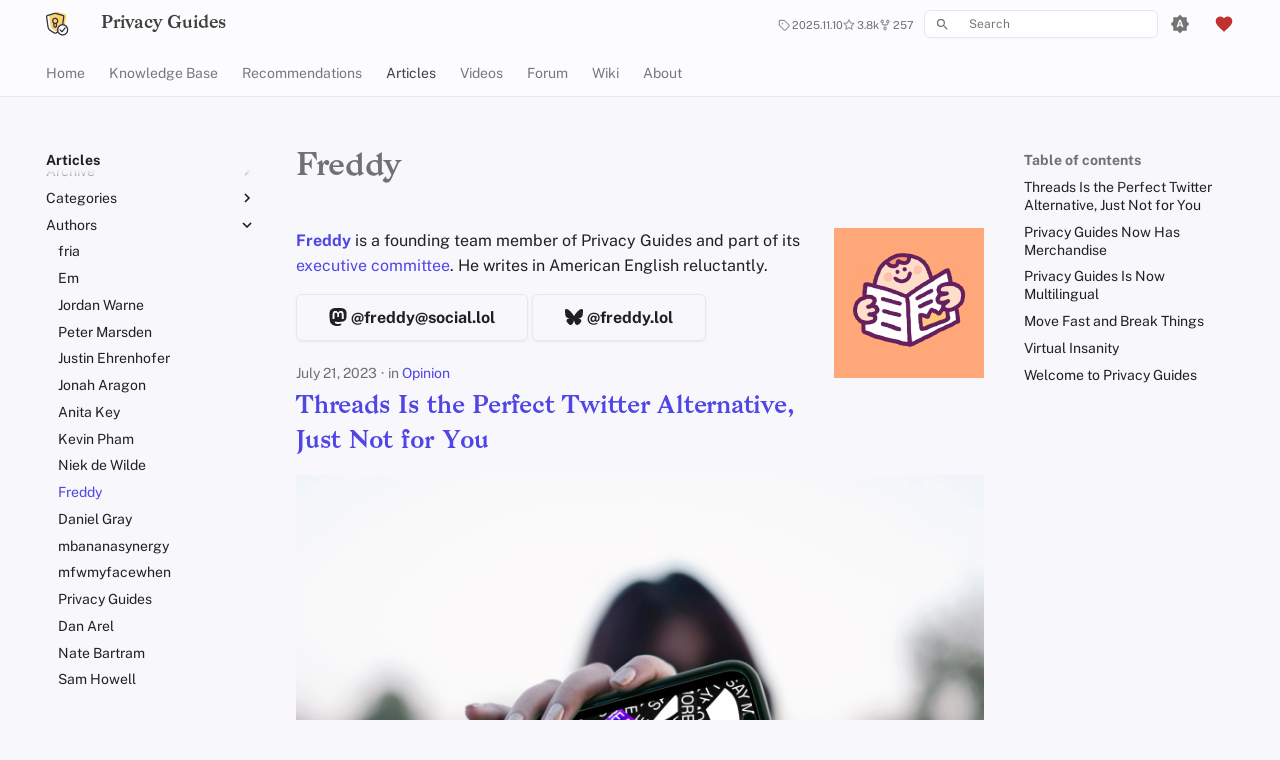

--- FILE ---
content_type: text/html
request_url: https://www.privacyguides.org/articles/author/freddy/
body_size: 14169
content:
<!--  --><!DOCTYPE html><html lang="en" class="no-js"><head>
    
    <meta charset="utf-8">
    <meta name="viewport" content="width=device-width,initial-scale=1">
    
    
    
    <link rel="canonical" href="https://www.privacyguides.org/articles/author/freddy/">
    
    
    <link rel="prev" href="../niek-de-wilde/">
    
    
    <link rel="next" href="../dngray/">
    
    
      
        <link rel="alternate" href="https://www.privacyguides.org/en/author/freddy/" hreflang="x-default">
      
    
    
    
    <link rel="alternate" type="application/rss+xml" title="RSS feed" href="../../feed_rss_created.xml">
    <link rel="alternate" type="application/rss+xml" title="RSS feed of updated content" href="../../feed_rss_updated.xml">
    
    <link rel="icon" href="../../assets/brand/logos/png/favicon-32x32.png">
    <meta name="generator" content="mkdocs-1.6.1, mkdocs-material-9.1.0+insiders-4.32.2">
    
    <meta name="global-data" id="global-data">
    

    
    
    <title>Freddy - Privacy Guides</title>
    

    
      <link rel="stylesheet" href="../../assets/stylesheets/main.6f439c71.min.css">
      
        
        <link rel="stylesheet" href="../../assets/stylesheets/palette.ab4e12ef.min.css">
      
      


    
    
      
    
    
      
        
        
        
        <link rel="stylesheet" href="../../assets/external/fonts.googleapis.com/css.fcaf90f3.css">
        <style>:root{--md-text-font:"Public Sans";--md-code-font:"DM Mono"}</style>
      
    
    
      <link rel="stylesheet" href="../../assets/stylesheets/extra.css?v=20250723">
    
    <script>__md_scope=new URL("/",location),__md_hash=e=>[...e].reduce(((e,_)=>(e<<5)-e+_.charCodeAt(0)),0),__md_get=(e,_=localStorage,t=__md_scope)=>JSON.parse(_.getItem(t.pathname+"."+e)),__md_set=(e,_,t=localStorage,a=__md_scope)=>{try{t.setItem(a.pathname+"."+e,JSON.stringify(_))}catch(e){}}</script>
    
      

    
    
  <!-- language-specific stylesheets -->
  

  
    <meta name="robots" content="max-snippet:-1, max-image-preview:large">
  

  
  <script defer src="../../assets/external/cdn.jsdelivr.net/ghost/portal@2.53.2/umd/portal.min.js" data-i18n="true" data-ghost="https://www.privacyguides.org/" data-key="da9d77deb3e85ee73925167f3a" data-api="https://ghost.privacyguides.org/ghost/api/content/" data-locale="en" data-members-signin-otc="false" crossorigin="anonymous">
  </script>
  <script defer src="../../assets/external/cdn.jsdelivr.net/ghost/announcement-bar@~1.1/umd/announcement-bar.min.js" data-announcement-bar="https://www.privacyguides.org/" data-api-url="https://www.privacyguides.org/members/api/announcement/" crossorigin="anonymous">
  </script>
  

  

    <link href="https://www.privacyguides.org/webmentions/receive/" rel="webmention">
    <meta http-equiv="onion-location" content="http://www.xoe4vn5uwdztif6goazfbmogh6wh5jc4up35bqdflu6bkdc5cas5vjqd.onion/articles/author/freddy/">

    
      <script defer src="https://www.privacyguides.org/public/ghost-stats.min.js?v=8037af1487" data-stringify-payload="false" data-datasource="analytics_events" data-storage="localStorage" data-host="https://www.privacyguides.org/.ghost/analytics/api/v1/page_hit" tb_site_uuid="5f3bdb03-a1af-4844-85ca-cbc82c89eb9a" tb_post_uuid="undefined" tb_post_type="null" tb_member_uuid="undefined" tb_member_status="undefined">
      </script>
    

  

  

  
<meta property="og:site_name" content="Privacy Guides">
<meta property="og:type" content="website">
<meta property="og:title" content="Freddy - Privacy Guides">
<meta property="og:description" content="Privacy Guides is the most popular &amp; trustworthy non-profit privacy resource to find privacy tools and learn about protecting your digital life.">
<meta property="og:image" content="https://www.privacyguides.org/articles/assets/img/social/author/freddy.png">
<meta property="og:image:type" content="image/png">
<meta property="og:image:width" content="1200">
<meta property="og:image:height" content="630">
<meta property="og:url" content="https://www.privacyguides.org/articles/author/freddy/">
<meta property="article:publisher" content="https://www.facebook.com/PrivacyGuides.org">
<meta property="fediverse:creator" content="@privacyguides@neat.computer">
<meta property="twitter:site" content="@privacy_guides">
<meta property="twitter:card" content="summary_large_image">
<meta property="twitter:title" content="Freddy - Privacy Guides">
<meta property="twitter:description" content="Privacy Guides is the most popular &amp; trustworthy non-profit privacy resource to find privacy tools and learn about protecting your digital life.">
<meta property="twitter:image" content="https://www.privacyguides.org/articles/assets/img/social/author/freddy.png">
<meta property="twitter:image:width" content="1200">
<meta property="twitter:image:height" content="630">
<link href="../../assets/stylesheets/glightbox.min.css" rel="stylesheet"><script src="../../assets/javascripts/glightbox.min.js"></script><style id="glightbox-style">
            html.glightbox-open { overflow: initial; height: 100%; }
            .gslide-title { margin-top: 0px; user-select: text; }
            .gslide-desc { color: #666; user-select: text; }
            .gslide-image img { background: white; }
            .gscrollbar-fixer { padding-right: 15px; }
            .gdesc-inner { font-size: 0.75rem; }
            body[data-md-color-scheme="slate"] .gdesc-inner { background: var(--md-default-bg-color); }
            body[data-md-color-scheme="slate"] .gslide-title { color: var(--md-default-fg-color); }
            body[data-md-color-scheme="slate"] .gslide-desc { color: var(--md-default-fg-color); }
        </style></head>
  
  
    
    
      
    
    
    
    
    <body dir="ltr" data-md-color-scheme="default" data-md-color-primary="indigo" data-md-color-accent="deep-purple">
  
    
    <input class="md-toggle" data-md-toggle="drawer" type="checkbox" id="__drawer" autocomplete="off">
    <input class="md-toggle" data-md-toggle="search" type="checkbox" id="__search" autocomplete="off">
    <label class="md-overlay" for="__drawer"></label>
    <div data-md-component="skip">
      
        
        <a href="#freddy" class="md-skip">
          Skip to content
        </a>
      
    </div>
    <div data-md-component="announce">
      
    </div>
    
    
      <!--
  Copyright (c) 2016-2024 Martin Donath <martin.donath@squidfunk.com>
  Copyright (c) 2023-2024 Jonah Aragon <jonah@triplebit.net>

  Permission is hereby granted, free of charge, to any person obtaining a copy
  of this software and associated documentation files (the "Software"), to
  deal in the Software without restriction, including without limitation the
  rights to use, copy, modify, merge, publish, distribute, sublicense, and/or
  sell copies of the Software, and to permit persons to whom the Software is
  furnished to do so, subject to the following conditions:

  The above copyright notice and this permission notice shall be included in
  all copies or substantial portions of the Software.

  THE SOFTWARE IS PROVIDED "AS IS", WITHOUT WARRANTY OF ANY KIND, EXPRESS OR
  IMPLIED, INCLUDING BUT NOT LIMITED TO THE WARRANTIES OF MERCHANTABILITY,
  FITNESS FOR A PARTICULAR PURPOSE AND NON-INFRINGEMENT. IN NO EVENT SHALL THE
  AUTHORS OR COPYRIGHT HOLDERS BE LIABLE FOR ANY CLAIM, DAMAGES OR OTHER
  LIABILITY, WHETHER IN AN ACTION OF CONTRACT, TORT OR OTHERWISE, ARISING
  FROM, OUT OF OR IN CONNECTION WITH THE SOFTWARE OR THE USE OR OTHER DEALINGS
  IN THE SOFTWARE.
-->





<!-- Determine classes -->



<!-- Header -->
<header class="md-header" data-md-component="header">
  <nav class="md-header__inner md-grid" aria-label="Header">

    <!-- Link to home -->
    <a href="/" title="Privacy Guides" class="md-header__button md-logo" aria-label="Privacy Guides" data-md-component="logo">
      <!--  -->
<!--  -->
<img src="../../assets/brand/logos/svg/logo/privacy-guides-logo-notext.svg#only-light" alt="logo" width="24" height="24">
<img src="../../assets/brand/logos/svg/logo/privacy-guides-logo-notext-darkbg.svg#only-dark" alt="logo" width="24" height="24">
    </a>

    <!-- Button to open drawer -->
    <label class="md-header__button md-icon" for="__drawer">
      
      <svg xmlns="http://www.w3.org/2000/svg" viewBox="0 0 24 24"><path d="M3 6h18v2H3zm0 5h18v2H3zm0 5h18v2H3z"></path></svg>
    </label>

    <!-- Header title -->
    <div class="md-header__title" data-md-component="header-title">
      <div class="md-header__ellipsis">
        <div class="md-header__topic">
          <span class="md-ellipsis">
            Privacy Guides
          </span>
        </div>
        <div class="md-header__topic" data-md-component="header-topic">
          <span class="md-ellipsis">
            
              Freddy
            
          </span>
        </div>
      </div>
    </div>

    <!-- Repository information -->
    
      <div class="md-header__source">
        <a href="https://github.com/privacyguides/privacyguides.org" title="Go to repository" class="md-source" data-md-component="source">
  <div class="md-source__icon md-icon">
    
    <svg xmlns="http://www.w3.org/2000/svg" viewBox="0 0 24 24"><path d="M12 .297c-6.63 0-12 5.373-12 12 0 5.303 3.438 9.8 8.205 11.385.6.113.82-.258.82-.577 0-.285-.01-1.04-.015-2.04-3.338.724-4.042-1.61-4.042-1.61C4.422 18.07 3.633 17.7 3.633 17.7c-1.087-.744.084-.729.084-.729 1.205.084 1.838 1.236 1.838 1.236 1.07 1.835 2.809 1.305 3.495.998.108-.776.417-1.305.76-1.605-2.665-.3-5.466-1.332-5.466-5.93 0-1.31.465-2.38 1.235-3.22-.135-.303-.54-1.523.105-3.176 0 0 1.005-.322 3.3 1.23.96-.267 1.98-.399 3-.405 1.02.006 2.04.138 3 .405 2.28-1.552 3.285-1.23 3.285-1.23.645 1.653.24 2.873.12 3.176.765.84 1.23 1.91 1.23 3.22 0 4.61-2.805 5.625-5.475 5.92.42.36.81 1.096.81 2.22 0 1.606-.015 2.896-.015 3.286 0 .315.21.69.825.57C20.565 22.092 24 17.592 24 12.297c0-6.627-5.373-12-12-12"></path></svg>
  </div>
  <div class="md-source__repository">
    
  </div>
</a>
      </div>
    

    <!-- Button to open search modal -->
    
      <label class="md-header__button md-icon" for="__search">
        
        <svg xmlns="http://www.w3.org/2000/svg" viewBox="0 0 24 24"><path d="M9.5 3A6.5 6.5 0 0 1 16 9.5c0 1.61-.59 3.09-1.56 4.23l.27.27h.79l5 5-1.5 1.5-5-5v-.79l-.27-.27A6.52 6.52 0 0 1 9.5 16 6.5 6.5 0 0 1 3 9.5 6.5 6.5 0 0 1 9.5 3m0 2C7 5 5 7 5 9.5S7 14 9.5 14 14 12 14 9.5 12 5 9.5 5"></path></svg>
      </label>

      <!-- Search interface -->
      <div class="md-search" data-md-component="search" role="dialog">
  <label class="md-search__overlay" for="__search"></label>
  <div class="md-search__inner" role="search">
    <form class="md-search__form" name="search">
      <input type="text" class="md-search__input" name="query" aria-label="Search" placeholder="Search" autocapitalize="off" autocorrect="off" autocomplete="off" spellcheck="false" data-md-component="search-query" required>
      <label class="md-search__icon md-icon" for="__search">
        
        <svg xmlns="http://www.w3.org/2000/svg" viewBox="0 0 24 24"><path d="M9.5 3A6.5 6.5 0 0 1 16 9.5c0 1.61-.59 3.09-1.56 4.23l.27.27h.79l5 5-1.5 1.5-5-5v-.79l-.27-.27A6.52 6.52 0 0 1 9.5 16 6.5 6.5 0 0 1 3 9.5 6.5 6.5 0 0 1 9.5 3m0 2C7 5 5 7 5 9.5S7 14 9.5 14 14 12 14 9.5 12 5 9.5 5"></path></svg>
        
        <svg xmlns="http://www.w3.org/2000/svg" viewBox="0 0 24 24"><path d="M20 11v2H8l5.5 5.5-1.42 1.42L4.16 12l7.92-7.92L13.5 5.5 8 11z"></path></svg>
      </label>
      <nav class="md-search__options" aria-label="Search">
        
        <button type="reset" class="md-search__icon md-icon" title="Clear" aria-label="Clear" tabindex="-1">
          
          <svg xmlns="http://www.w3.org/2000/svg" viewBox="0 0 24 24"><path d="M19 6.41 17.59 5 12 10.59 6.41 5 5 6.41 10.59 12 5 17.59 6.41 19 12 13.41 17.59 19 19 17.59 13.41 12z"></path></svg>
        </button>
      </nav>
      
    </form>
    <div class="md-search__output">
      <div class="md-search__scrollwrap" tabindex="0" data-md-scrollfix>
        <div class="md-search-result" data-md-component="search-result">
          <div class="md-search-result__meta">
            Initializing search
          </div>
          <ol class="md-search-result__list" role="presentation"></ol>
        </div>
      </div>
    </div>
  </div>
</div>
    

    <!-- Site language selector -->
    

    <!-- Color palette toggle -->
    
      
        <form class="md-header__option" data-md-component="palette">
  
    
    
    
    <input class="md-option" data-md-color-media="(prefers-color-scheme)" data-md-color-scheme="default" data-md-color-primary="indigo" data-md-color-accent="deep-purple" aria-label="Switch to dark mode" type="radio" name="__palette" id="__palette_0">
    
      <label class="md-header__button md-icon" title="Switch to dark mode" for="__palette_1" hidden>
        <svg xmlns="http://www.w3.org/2000/svg" viewBox="0 0 24 24"><path d="m14.3 16-.7-2h-3.2l-.7 2H7.8L11 7h2l3.2 9zM20 8.69V4h-4.69L12 .69 8.69 4H4v4.69L.69 12 4 15.31V20h4.69L12 23.31 15.31 20H20v-4.69L23.31 12zm-9.15 3.96h2.3L12 9z"></path></svg>
      </label>
    
  
    
    
    
    <input class="md-option" data-md-color-media="(prefers-color-scheme: dark)" data-md-color-scheme="slate" data-md-color-primary="indigo" data-md-color-accent="amber" aria-label="Switch to light mode" type="radio" name="__palette" id="__palette_1">
    
      <label class="md-header__button md-icon" title="Switch to light mode" for="__palette_2" hidden>
        <svg xmlns="http://www.w3.org/2000/svg" viewBox="0 0 24 24"><path d="M10 2c-1.82 0-3.53.5-5 1.35C8 5.08 10 8.3 10 12s-2 6.92-5 8.65C6.47 21.5 8.18 22 10 22a10 10 0 0 0 10-10A10 10 0 0 0 10 2"></path></svg>
      </label>
    
  
    
    
    
    <input class="md-option" data-md-color-media="(prefers-color-scheme: light)" data-md-color-scheme="default" data-md-color-primary="indigo" data-md-color-accent="deep-purple" aria-label="Switch to system theme" type="radio" name="__palette" id="__palette_2">
    
      <label class="md-header__button md-icon" title="Switch to system theme" for="__palette_0" hidden>
        <svg xmlns="http://www.w3.org/2000/svg" viewBox="0 0 24 24"><path d="M12 18a6 6 0 0 1-6-6 6 6 0 0 1 6-6 6 6 0 0 1 6 6 6 6 0 0 1-6 6m8-2.69L23.31 12 20 8.69V4h-4.69L12 .69 8.69 4H4v4.69L.69 12 4 15.31V20h4.69L12 23.31 15.31 20H20z"></path></svg>
      </label>
    
  
</form>
      
    

    <!-- User preference: color palette -->
    
      <script>var palette=__md_get("__palette");if(palette&&palette.color){if("(prefers-color-scheme)"===palette.color.media){var media=matchMedia("(prefers-color-scheme: light)"),input=document.querySelector(media.matches?"[data-md-color-media='(prefers-color-scheme: light)']":"[data-md-color-media='(prefers-color-scheme: dark)']");palette.color.media=input.getAttribute("data-md-color-media"),palette.color.scheme=input.getAttribute("data-md-color-scheme"),palette.color.primary=input.getAttribute("data-md-color-primary"),palette.color.accent=input.getAttribute("data-md-color-accent")}for(var[key,value]of Object.entries(palette.color))document.body.setAttribute("data-md-color-"+key,value)}</script>
    

    <div class="md-header__option">
  <div class="">
    
    <a href="https://www.privacyguides.org/en/about/donate/" class="md-header__button md-icon pg-red" title="Donate">
      <svg xmlns="http://www.w3.org/2000/svg" viewBox="0 0 24 24"><path d="m12 21.35-1.45-1.32C5.4 15.36 2 12.27 2 8.5 2 5.41 4.42 3 7.5 3c1.74 0 3.41.81 4.5 2.08C13.09 3.81 14.76 3 16.5 3 19.58 3 22 5.41 22 8.5c0 3.77-3.4 6.86-8.55 11.53z"></path></svg>
    </a>
  </div>
</div>
  </nav>

  <!-- Navigation tabs (sticky) -->
  
</header>
    
    <div class="md-container" data-md-component="container">
      
      
        
          
            
<nav class="md-tabs" aria-label="Tabs" data-md-component="tabs">
  <div class="md-grid">
    <ul class="md-tabs__list">
      
        
  
  
  
  
    <li class="md-tabs__item">
      <a href="https://www.privacyguides.org/en/" class="md-tabs__link">
        
  
  
    
  
  Home

      </a>
    </li>
  

      
        
  
  
  
  
    <li class="md-tabs__item">
      <a href="https://www.privacyguides.org/en/basics/why-privacy-matters/" class="md-tabs__link">
        
  
  
    
  
  Knowledge Base

      </a>
    </li>
  

      
        
  
  
  
  
    <li class="md-tabs__item">
      <a href="https://www.privacyguides.org/en/tools/" class="md-tabs__link">
        
  
  
    
  
  Recommendations

      </a>
    </li>
  

      
        
  
  
  
    
  
  
    
    
      <li class="md-tabs__item md-tabs__item--active">
        <a href="https://www.privacyguides.org/posts/tag/articles/" class="md-tabs__link">
          
  
  
    
  
  Articles

        </a>
      </li>
    
  

      
        
  
  
  
  
    <li class="md-tabs__item">
      <a href="https://www.privacyguides.org/videos/" class="md-tabs__link">
        
  
  
    
  
  Videos

      </a>
    </li>
  

      
        
  
  
  
  
    <li class="md-tabs__item">
      <a href="https://discuss.privacyguides.net/" class="md-tabs__link">
        
  
  
    
  
  Forum

      </a>
    </li>
  

      
        
  
  
  
  
    <li class="md-tabs__item">
      <a href="https://discuss.privacyguides.net/c/community-wiki/9411/none" class="md-tabs__link">
        
  
  
    
  
  Wiki

      </a>
    </li>
  

      
        
  
  
  
  
    <li class="md-tabs__item">
      <a href="https://www.privacyguides.org/en/about/" class="md-tabs__link">
        
  
  
    
  
  About

      </a>
    </li>
  

      
    </ul>
  </div>
</nav>
          
        
      
      <main class="md-main" data-md-component="main">
        <div class="md-main__inner md-grid">
          
            
              
              <div class="md-sidebar md-sidebar--primary" data-md-component="sidebar" data-md-type="navigation">
                <div class="md-sidebar__scrollwrap">
                  <div class="md-sidebar__inner">
                    


  


<nav class="md-nav md-nav--primary md-nav--lifted" aria-label="Navigation" data-md-level="0">
  <label class="md-nav__title" for="__drawer">
    <a href="/" title="Privacy Guides" class="md-nav__button md-logo" aria-label="Privacy Guides" data-md-component="logo">
      <!--  -->
<!--  -->
<img src="../../assets/brand/logos/svg/logo/privacy-guides-logo-notext.svg#only-light" alt="logo" width="24" height="24">
<img src="../../assets/brand/logos/svg/logo/privacy-guides-logo-notext-darkbg.svg#only-dark" alt="logo" width="24" height="24">
    </a>
    Privacy Guides
  </label>
  
    <div class="md-nav__source">
      <a href="https://github.com/privacyguides/privacyguides.org" title="Go to repository" class="md-source" data-md-component="source">
  <div class="md-source__icon md-icon">
    
    <svg xmlns="http://www.w3.org/2000/svg" viewBox="0 0 24 24"><path d="M12 .297c-6.63 0-12 5.373-12 12 0 5.303 3.438 9.8 8.205 11.385.6.113.82-.258.82-.577 0-.285-.01-1.04-.015-2.04-3.338.724-4.042-1.61-4.042-1.61C4.422 18.07 3.633 17.7 3.633 17.7c-1.087-.744.084-.729.084-.729 1.205.084 1.838 1.236 1.838 1.236 1.07 1.835 2.809 1.305 3.495.998.108-.776.417-1.305.76-1.605-2.665-.3-5.466-1.332-5.466-5.93 0-1.31.465-2.38 1.235-3.22-.135-.303-.54-1.523.105-3.176 0 0 1.005-.322 3.3 1.23.96-.267 1.98-.399 3-.405 1.02.006 2.04.138 3 .405 2.28-1.552 3.285-1.23 3.285-1.23.645 1.653.24 2.873.12 3.176.765.84 1.23 1.91 1.23 3.22 0 4.61-2.805 5.625-5.475 5.92.42.36.81 1.096.81 2.22 0 1.606-.015 2.896-.015 3.286 0 .315.21.69.825.57C20.565 22.092 24 17.592 24 12.297c0-6.627-5.373-12-12-12"></path></svg>
  </div>
  <div class="md-source__repository">
    
  </div>
</a>
    </div>
  
  <ul class="md-nav__list" data-md-scrollfix>
    
      
      
  
  
  
  
    <li class="md-nav__item">
      <a href="https://www.privacyguides.org/en/" class="md-nav__link">
        
  
  
  <span class="md-ellipsis">
    
  
    Home
  

    
  </span>
  
  

      </a>
    </li>
  

    
      
      
  
  
  
  
    <li class="md-nav__item">
      <a href="https://www.privacyguides.org/en/basics/why-privacy-matters/" class="md-nav__link">
        
  
  
  <span class="md-ellipsis">
    
  
    Knowledge Base
  

    
  </span>
  
  

      </a>
    </li>
  

    
      
      
  
  
  
  
    <li class="md-nav__item">
      <a href="https://www.privacyguides.org/en/tools/" class="md-nav__link">
        
  
  
  <span class="md-ellipsis">
    
  
    Recommendations
  

    
  </span>
  
  

      </a>
    </li>
  

    
      
      
  
  
    
  
  
  
    
    
      
        
      
        
          
        
      
        
      
        
      
        
      
        
      
        
      
    
    
    
      
        
        
      
      
    
    
    <li class="md-nav__item md-nav__item--active md-nav__item--section md-nav__item--nested">
      
        
        
        <input class="md-nav__toggle md-toggle " type="checkbox" id="__nav_4" checked>
        
          
          <div class="md-nav__link md-nav__container">
            <a href="../.." class="md-nav__link ">
              
  
  
  <span class="md-ellipsis">
    
  
    Articles
  

    
  </span>
  
  

            </a>
            
              
              <label class="md-nav__link " for="__nav_4" id="__nav_4_label" tabindex="">
                <span class="md-nav__icon md-icon"></span>
              </label>
            
          </div>
        
        <nav class="md-nav" data-md-level="1" aria-labelledby="__nav_4_label" aria-expanded="true">
          <label class="md-nav__title" for="__nav_4">
            <span class="md-nav__icon md-icon"></span>
            
  
    Articles
  

          </label>
          <ul class="md-nav__list" data-md-scrollfix>
            
              
                
  
  
  
  
    <li class="md-nav__item">
      <a href="https://www.privacyguides.org/posts/tag/articles/" class="md-nav__link">
        
  
  
  <span class="md-ellipsis">
    
  
    Latest Posts
  

    
  </span>
  
  

      </a>
    </li>
  

              
            
              
            
              
                
  
  
  
  
    <li class="md-nav__item">
      <a href="../../editorial/" class="md-nav__link">
        
  
  
  <span class="md-ellipsis">
    
  
    Editorial Policy
  

    
  </span>
  
  

      </a>
    </li>
  

              
            
              
                
  
  
  
  
    <li class="md-nav__item">
      <a href="../../tags/" class="md-nav__link">
        
  
  
  <span class="md-ellipsis">
    
  
    <span class="md-typeset">
      Tags
    </span>
  

    
  </span>
  
  

      </a>
    </li>
  

              
            
              
                
  
  
  
  
    
    
      
        
      
        
      
        
      
        
      
        
      
        
      
        
      
    
    
    
      
      
    
    
    <li class="md-nav__item md-nav__item--nested">
      
        
        
        <input class="md-nav__toggle md-toggle " type="checkbox" id="__nav_4_5">
        
          
          <label class="md-nav__link" for="__nav_4_5" id="__nav_4_5_label" tabindex="0">
            
  
  
  <span class="md-ellipsis">
    
  
    Archive
  

    
  </span>
  
  

            <span class="md-nav__icon md-icon"></span>
          </label>
        
        <nav class="md-nav" data-md-level="2" aria-labelledby="__nav_4_5_label" aria-expanded="false">
          <label class="md-nav__title" for="__nav_4_5">
            <span class="md-nav__icon md-icon"></span>
            
  
    Archive
  

          </label>
          <ul class="md-nav__list" data-md-scrollfix>
            
              
                
  
  
  
    
  
  
    <li class="md-nav__item">
      <a href="../../archive/2025/" class="md-nav__link">
        
  
  
  <span class="md-ellipsis">
    
  
    <span class="md-typeset">
      2025
    </span>
  

    
  </span>
  
  

      </a>
    </li>
  

              
            
              
                
  
  
  
    
  
  
    <li class="md-nav__item">
      <a href="../../archive/2024/" class="md-nav__link">
        
  
  
  <span class="md-ellipsis">
    
  
    <span class="md-typeset">
      2024
    </span>
  

    
  </span>
  
  

      </a>
    </li>
  

              
            
              
                
  
  
  
    
  
  
    <li class="md-nav__item">
      <a href="../../archive/2023/" class="md-nav__link">
        
  
  
  <span class="md-ellipsis">
    
  
    <span class="md-typeset">
      2023
    </span>
  

    
  </span>
  
  

      </a>
    </li>
  

              
            
              
                
  
  
  
    
  
  
    <li class="md-nav__item">
      <a href="../../archive/2022/" class="md-nav__link">
        
  
  
  <span class="md-ellipsis">
    
  
    <span class="md-typeset">
      2022
    </span>
  

    
  </span>
  
  

      </a>
    </li>
  

              
            
              
                
  
  
  
    
  
  
    <li class="md-nav__item">
      <a href="../../archive/2021/" class="md-nav__link">
        
  
  
  <span class="md-ellipsis">
    
  
    <span class="md-typeset">
      2021
    </span>
  

    
  </span>
  
  

      </a>
    </li>
  

              
            
              
                
  
  
  
    
  
  
    <li class="md-nav__item">
      <a href="../../archive/2020/" class="md-nav__link">
        
  
  
  <span class="md-ellipsis">
    
  
    <span class="md-typeset">
      2020
    </span>
  

    
  </span>
  
  

      </a>
    </li>
  

              
            
              
                
  
  
  
    
  
  
    <li class="md-nav__item">
      <a href="../../archive/2019/" class="md-nav__link">
        
  
  
  <span class="md-ellipsis">
    
  
    <span class="md-typeset">
      2019
    </span>
  

    
  </span>
  
  

      </a>
    </li>
  

              
            
          </ul>
        </nav>
      
    </li>
  

              
            
              
                
  
  
  
  
    
    
      
        
      
        
      
        
      
        
      
        
      
        
      
    
    
    
      
      
    
    
    <li class="md-nav__item md-nav__item--nested">
      
        
        
        <input class="md-nav__toggle md-toggle " type="checkbox" id="__nav_4_6">
        
          
          <label class="md-nav__link" for="__nav_4_6" id="__nav_4_6_label" tabindex="0">
            
  
  
  <span class="md-ellipsis">
    
  
    Categories
  

    
  </span>
  
  

            <span class="md-nav__icon md-icon"></span>
          </label>
        
        <nav class="md-nav" data-md-level="2" aria-labelledby="__nav_4_6_label" aria-expanded="false">
          <label class="md-nav__title" for="__nav_4_6">
            <span class="md-nav__icon md-icon"></span>
            
  
    Categories
  

          </label>
          <ul class="md-nav__list" data-md-scrollfix>
            
              
                
  
  
  
    
  
  
    <li class="md-nav__item">
      <a href="../../category/announcements/" class="md-nav__link">
        
  
  
  <span class="md-ellipsis">
    
  
    <span class="md-typeset">
      Announcements
    </span>
  

    
  </span>
  
  

      </a>
    </li>
  

              
            
              
                
  
  
  
    
  
  
    <li class="md-nav__item">
      <a href="../../category/explainers/" class="md-nav__link">
        
  
  
  <span class="md-ellipsis">
    
  
    <span class="md-typeset">
      Explainers
    </span>
  

    
  </span>
  
  

      </a>
    </li>
  

              
            
              
                
  
  
  
    
  
  
    <li class="md-nav__item">
      <a href="../../category/news/" class="md-nav__link">
        
  
  
  <span class="md-ellipsis">
    
  
    <span class="md-typeset">
      News
    </span>
  

    
  </span>
  
  

      </a>
    </li>
  

              
            
              
                
  
  
  
    
  
  
    <li class="md-nav__item">
      <a href="../../category/opinion/" class="md-nav__link">
        
  
  
  <span class="md-ellipsis">
    
  
    <span class="md-typeset">
      Opinion
    </span>
  

    
  </span>
  
  

      </a>
    </li>
  

              
            
              
                
  
  
  
    
  
  
    <li class="md-nav__item">
      <a href="../../category/reviews/" class="md-nav__link">
        
  
  
  <span class="md-ellipsis">
    
  
    <span class="md-typeset">
      Reviews
    </span>
  

    
  </span>
  
  

      </a>
    </li>
  

              
            
              
                
  
  
  
    
  
  
    <li class="md-nav__item">
      <a href="../../category/tutorials/" class="md-nav__link">
        
  
  
  <span class="md-ellipsis">
    
  
    <span class="md-typeset">
      Tutorials
    </span>
  

    
  </span>
  
  

      </a>
    </li>
  

              
            
          </ul>
        </nav>
      
    </li>
  

              
            
              
                
  
  
    
  
  
  
    
    
      
        
      
        
      
        
      
        
      
        
      
        
      
        
      
        
      
        
      
        
      
        
      
        
      
        
      
        
      
        
      
        
      
        
      
    
    
    
      
      
    
    
    <li class="md-nav__item md-nav__item--active md-nav__item--nested">
      
        
        
        <input class="md-nav__toggle md-toggle " type="checkbox" id="__nav_4_7" checked>
        
          
          <label class="md-nav__link" for="__nav_4_7" id="__nav_4_7_label" tabindex="0">
            
  
  
  <span class="md-ellipsis">
    
  
    Authors
  

    
  </span>
  
  

            <span class="md-nav__icon md-icon"></span>
          </label>
        
        <nav class="md-nav" data-md-level="2" aria-labelledby="__nav_4_7_label" aria-expanded="true">
          <label class="md-nav__title" for="__nav_4_7">
            <span class="md-nav__icon md-icon"></span>
            
  
    Authors
  

          </label>
          <ul class="md-nav__list" data-md-scrollfix>
            
              
                
  
  
  
    
  
  
    <li class="md-nav__item">
      <a href="../fria/" class="md-nav__link">
        
  
  
  <span class="md-ellipsis">
    
  
    <span class="md-typeset">
      fria
    </span>
  

    
  </span>
  
  

      </a>
    </li>
  

              
            
              
                
  
  
  
    
  
  
    <li class="md-nav__item">
      <a href="../em/" class="md-nav__link">
        
  
  
  <span class="md-ellipsis">
    
  
    <span class="md-typeset">
      Em
    </span>
  

    
  </span>
  
  

      </a>
    </li>
  

              
            
              
                
  
  
  
    
  
  
    <li class="md-nav__item">
      <a href="../jordan/" class="md-nav__link">
        
  
  
  <span class="md-ellipsis">
    
  
    <span class="md-typeset">
      Jordan Warne
    </span>
  

    
  </span>
  
  

      </a>
    </li>
  

              
            
              
                
  
  
  
    
  
  
    <li class="md-nav__item">
      <a href="../ptrmdn/" class="md-nav__link">
        
  
  
  <span class="md-ellipsis">
    
  
    <span class="md-typeset">
      Peter Marsden
    </span>
  

    
  </span>
  
  

      </a>
    </li>
  

              
            
              
                
  
  
  
    
  
  
    <li class="md-nav__item">
      <a href="../justin/" class="md-nav__link">
        
  
  
  <span class="md-ellipsis">
    
  
    <span class="md-typeset">
      Justin Ehrenhofer
    </span>
  

    
  </span>
  
  

      </a>
    </li>
  

              
            
              
                
  
  
  
    
  
  
    <li class="md-nav__item">
      <a href="../jonah/" class="md-nav__link">
        
  
  
  <span class="md-ellipsis">
    
  
    <span class="md-typeset">
      Jonah Aragon
    </span>
  

    
  </span>
  
  

      </a>
    </li>
  

              
            
              
                
  
  
  
    
  
  
    <li class="md-nav__item">
      <a href="../aprilfools/" class="md-nav__link">
        
  
  
  <span class="md-ellipsis">
    
  
    <span class="md-typeset">
      Anita Key
    </span>
  

    
  </span>
  
  

      </a>
    </li>
  

              
            
              
                
  
  
  
    
  
  
    <li class="md-nav__item">
      <a href="../kevpham/" class="md-nav__link">
        
  
  
  <span class="md-ellipsis">
    
  
    <span class="md-typeset">
      Kevin Pham
    </span>
  

    
  </span>
  
  

      </a>
    </li>
  

              
            
              
                
  
  
  
    
  
  
    <li class="md-nav__item">
      <a href="../niek-de-wilde/" class="md-nav__link">
        
  
  
  <span class="md-ellipsis">
    
  
    <span class="md-typeset">
      Niek de Wilde
    </span>
  

    
  </span>
  
  

      </a>
    </li>
  

              
            
              
                
  
  
    
  
  
    
      
    
  
  
    <li class="md-nav__item md-nav__item--active">
      
      <input class="md-nav__toggle md-toggle" type="checkbox" id="__toc">
      
      
        
      
      
        <label class="md-nav__link md-nav__link--active" for="__toc">
          
  
  
  <span class="md-ellipsis">
    
  
    <span class="md-typeset">
      Freddy
    </span>
  

    
  </span>
  
  

          <span class="md-nav__icon md-icon"></span>
        </label>
      
      <a href="./" class="md-nav__link md-nav__link--active">
        
  
  
  <span class="md-ellipsis">
    
  
    <span class="md-typeset">
      Freddy
    </span>
  

    
  </span>
  
  

      </a>
      
        

<nav class="md-nav md-nav--secondary" aria-label="Table of contents">
  
  
  
    
  
  
    <label class="md-nav__title" for="__toc">
      <span class="md-nav__icon md-icon"></span>
      Table of contents
    </label>
    <ul class="md-nav__list" data-md-component="toc" data-md-scrollfix>
      
        <li class="md-nav__item">
  <a href="#threads-is-the-perfect-twitter-alternative-just-not-for-you" class="md-nav__link">
    <span class="md-ellipsis">
      
        Threads Is the Perfect Twitter Alternative, Just Not for You
      
    </span>
  </a>
  
</li>
      
        <li class="md-nav__item">
  <a href="#privacy-guides-now-has-merchandise" class="md-nav__link">
    <span class="md-ellipsis">
      
        Privacy Guides Now Has Merchandise
      
    </span>
  </a>
  
</li>
      
        <li class="md-nav__item">
  <a href="#privacy-guides-is-now-multilingual" class="md-nav__link">
    <span class="md-ellipsis">
      
        Privacy Guides Is Now Multilingual
      
    </span>
  </a>
  
</li>
      
        <li class="md-nav__item">
  <a href="#move-fast-and-break-things" class="md-nav__link">
    <span class="md-ellipsis">
      
        Move Fast and Break Things
      
    </span>
  </a>
  
</li>
      
        <li class="md-nav__item">
  <a href="#virtual-insanity" class="md-nav__link">
    <span class="md-ellipsis">
      
        Virtual Insanity
      
    </span>
  </a>
  
</li>
      
        <li class="md-nav__item">
  <a href="#welcome-to-privacy-guides" class="md-nav__link">
    <span class="md-ellipsis">
      
        Welcome to Privacy Guides
      
    </span>
  </a>
  
</li>
      
    </ul>
  
</nav>
      
    </li>
  

              
            
              
                
  
  
  
    
  
  
    <li class="md-nav__item">
      <a href="../dngray/" class="md-nav__link">
        
  
  
  <span class="md-ellipsis">
    
  
    <span class="md-typeset">
      Daniel Gray
    </span>
  

    
  </span>
  
  

      </a>
    </li>
  

              
            
              
                
  
  
  
    
  
  
    <li class="md-nav__item">
      <a href="../matchboxbananasynergy/" class="md-nav__link">
        
  
  
  <span class="md-ellipsis">
    
  
    <span class="md-typeset">
      mbananasynergy
    </span>
  

    
  </span>
  
  

      </a>
    </li>
  

              
            
              
                
  
  
  
    
  
  
    <li class="md-nav__item">
      <a href="../mfwmyfacewhen/" class="md-nav__link">
        
  
  
  <span class="md-ellipsis">
    
  
    <span class="md-typeset">
      mfwmyfacewhen
    </span>
  

    
  </span>
  
  

      </a>
    </li>
  

              
            
              
                
  
  
  
    
  
  
    <li class="md-nav__item">
      <a href="../contributors/" class="md-nav__link">
        
  
  
  <span class="md-ellipsis">
    
  
    <span class="md-typeset">
      Privacy Guides
    </span>
  

    
  </span>
  
  

      </a>
    </li>
  

              
            
              
                
  
  
  
    
  
  
    <li class="md-nav__item">
      <a href="../danarel/" class="md-nav__link">
        
  
  
  <span class="md-ellipsis">
    
  
    <span class="md-typeset">
      Dan Arel
    </span>
  

    
  </span>
  
  

      </a>
    </li>
  

              
            
              
                
  
  
  
    
  
  
    <li class="md-nav__item">
      <a href="../natebartram/" class="md-nav__link">
        
  
  
  <span class="md-ellipsis">
    
  
    <span class="md-typeset">
      Nate Bartram
    </span>
  

    
  </span>
  
  

      </a>
    </li>
  

              
            
              
                
  
  
  
    
  
  
    <li class="md-nav__item">
      <a href="../sam-howell/" class="md-nav__link">
        
  
  
  <span class="md-ellipsis">
    
  
    <span class="md-typeset">
      Sam Howell
    </span>
  

    
  </span>
  
  

      </a>
    </li>
  

              
            
          </ul>
        </nav>
      
    </li>
  

              
            
          </ul>
        </nav>
      
    </li>
  

    
      
      
  
  
  
  
    <li class="md-nav__item">
      <a href="https://www.privacyguides.org/videos/" class="md-nav__link">
        
  
  
  <span class="md-ellipsis">
    
  
    Videos
  

    
  </span>
  
  

      </a>
    </li>
  

    
      
      
  
  
  
  
    <li class="md-nav__item">
      <a href="https://discuss.privacyguides.net/" class="md-nav__link">
        
  
  
  <span class="md-ellipsis">
    
  
    Forum
  

    
  </span>
  
  

      </a>
    </li>
  

    
      
      
  
  
  
  
    <li class="md-nav__item">
      <a href="https://discuss.privacyguides.net/c/community-wiki/9411/none" class="md-nav__link">
        
  
  
  <span class="md-ellipsis">
    
  
    Wiki
  

    
  </span>
  
  

      </a>
    </li>
  

    
      
      
  
  
  
  
    <li class="md-nav__item">
      <a href="https://www.privacyguides.org/en/about/" class="md-nav__link">
        
  
  
  <span class="md-ellipsis">
    
  
    About
  

    
  </span>
  
  

      </a>
    </li>
  

    
  </ul>
</nav>
                  </div>
                </div>
              </div>
            
            
              
              <div class="md-sidebar md-sidebar--secondary" data-md-component="sidebar" data-md-type="toc">
                <div class="md-sidebar__scrollwrap">
                  <div class="md-sidebar__inner">
                    

<nav class="md-nav md-nav--secondary" aria-label="Table of contents">
  
  
  
    
  
  
    <label class="md-nav__title" for="__toc">
      <span class="md-nav__icon md-icon"></span>
      Table of contents
    </label>
    <ul class="md-nav__list" data-md-component="toc" data-md-scrollfix>
      
        <li class="md-nav__item">
  <a href="#threads-is-the-perfect-twitter-alternative-just-not-for-you" class="md-nav__link">
    <span class="md-ellipsis">
      
        Threads Is the Perfect Twitter Alternative, Just Not for You
      
    </span>
  </a>
  
</li>
      
        <li class="md-nav__item">
  <a href="#privacy-guides-now-has-merchandise" class="md-nav__link">
    <span class="md-ellipsis">
      
        Privacy Guides Now Has Merchandise
      
    </span>
  </a>
  
</li>
      
        <li class="md-nav__item">
  <a href="#privacy-guides-is-now-multilingual" class="md-nav__link">
    <span class="md-ellipsis">
      
        Privacy Guides Is Now Multilingual
      
    </span>
  </a>
  
</li>
      
        <li class="md-nav__item">
  <a href="#move-fast-and-break-things" class="md-nav__link">
    <span class="md-ellipsis">
      
        Move Fast and Break Things
      
    </span>
  </a>
  
</li>
      
        <li class="md-nav__item">
  <a href="#virtual-insanity" class="md-nav__link">
    <span class="md-ellipsis">
      
        Virtual Insanity
      
    </span>
  </a>
  
</li>
      
        <li class="md-nav__item">
  <a href="#welcome-to-privacy-guides" class="md-nav__link">
    <span class="md-ellipsis">
      
        Welcome to Privacy Guides
      
    </span>
  </a>
  
</li>
      
    </ul>
  
</nav>
                  </div>
                </div>
              </div>
            
          
          
  <div class="md-content" data-md-component="content">
    <div class="md-content__inner">
      <header class="md-typeset">
        <h1 id="freddy">Freddy</h1>
<p><a class="glightbox" data-type="image" data-width="auto" data-height="auto" data-desc-position="bottom"><img align="right" alt="Profile picture" src="../../assets/external/github.com/freddy-m.png"></a></p>
<p><a href="https://freddy.lol"><strong>Freddy</strong></a> is a founding team member of Privacy Guides and part of its <a href="https://www.privacyguides.org/en/about/#executive-committee">executive committee</a>. He writes in American English reluctantly.</p>
<p><a class="md-button" href="https://social.lol/@freddy" rel="me" title="@freddy@social.lol"><span class="twemoji"><svg xmlns="http://www.w3.org/2000/svg" viewBox="0 0 24 24"><path d="M23.268 5.313c-.35-2.578-2.617-4.61-5.304-5.004C17.51.242 15.792 0 11.813 0h-.03c-3.98 0-4.835.242-5.288.309C3.882.692 1.496 2.518.917 5.127.64 6.412.61 7.837.661 9.143c.074 1.874.088 3.745.26 5.611.118 1.24.325 2.47.62 3.68.55 2.237 2.777 4.098 4.96 4.857 2.336.792 4.849.923 7.256.38q.398-.092.786-.213c.585-.184 1.27-.39 1.774-.753a.06.06 0 0 0 .023-.043v-1.809a.05.05 0 0 0-.02-.041.05.05 0 0 0-.046-.01 20.3 20.3 0 0 1-4.709.545c-2.73 0-3.463-1.284-3.674-1.818a5.6 5.6 0 0 1-.319-1.433.053.053 0 0 1 .066-.054c1.517.363 3.072.546 4.632.546.376 0 .75 0 1.125-.01 1.57-.044 3.224-.124 4.768-.422q.059-.011.11-.024c2.435-.464 4.753-1.92 4.989-5.604.008-.145.03-1.52.03-1.67.002-.512.167-3.63-.024-5.545m-3.748 9.195h-2.561V8.29c0-1.309-.55-1.976-1.67-1.976-1.23 0-1.846.79-1.846 2.35v3.403h-2.546V8.663c0-1.56-.617-2.35-1.848-2.35-1.112 0-1.668.668-1.67 1.977v6.218H4.822V8.102q0-1.965 1.011-3.12c.696-.77 1.608-1.164 2.74-1.164 1.311 0 2.302.5 2.962 1.498l.638 1.06.638-1.06c.66-.999 1.65-1.498 2.96-1.498 1.13 0 2.043.395 2.74 1.164q1.012 1.155 1.012 3.12z"></path></svg></span> @freddy@social.lol</a>
<a class="md-button" href="https://bsky.app/profile/freddy.lol" rel="me" title="@freddy.lol"><span class="twemoji"><svg xmlns="http://www.w3.org/2000/svg" viewBox="0 0 24 24"><path d="M12 10.8c-1.087-2.114-4.046-6.053-6.798-7.995C2.566.944 1.561 1.266.902 1.565.139 1.908 0 3.08 0 3.768c0 .69.378 5.65.624 6.479.815 2.736 3.713 3.66 6.383 3.364q.204-.03.415-.056-.207.033-.415.056c-3.912.58-7.387 2.005-2.83 7.078 5.013 5.19 6.87-1.113 7.823-4.308.953 3.195 2.05 9.271 7.733 4.308 4.267-4.308 1.172-6.498-2.74-7.078a9 9 0 0 1-.415-.056q.21.026.415.056c2.67.297 5.568-.628 6.383-3.364.246-.828.624-5.79.624-6.478 0-.69-.139-1.861-.902-2.206-.659-.298-1.664-.62-4.3 1.24C16.046 4.748 13.087 8.687 12 10.8"></path></svg></span> @freddy.lol</a></p>
      </header>
      
        <article class="md-post md-post--excerpt">
  <header class="md-post__header">
    
    <div class="md-post__meta md-meta">
      <ul class="md-meta__list">
        <li class="md-meta__item">
          <time datetime="2023-07-21 19:00:00+00:00">July 21, 2023</time></li>
        
          <li class="md-meta__item">
            in
            
              <a href="../../category/opinion/" class="md-meta__link">Opinion</a></li>
        
        
        
      </ul>
      
    </div>
  </header>
  <div class="md-post__content md-typeset">
    <h2 id="threads-is-the-perfect-twitter-alternative-just-not-for-you"><a class="toclink" href="../../2023/07/21/threads-launch-twitter/">Threads Is the Perfect Twitter Alternative, Just Not for You</a></h2>
<p><img alt="&quot;Threads Cover Image&quot; cover image" src="../../assets/images/threads-launch-twitter/cover.webp"></p>
<p>Silicon Valley could well be built on the principle of scrapping principles. Now Elon Musk, perhaps the ultimate tech bro, is shredding another well-regarded convention with an <em>original business strategy</em>.
    
      </p><nav class="md-post__action">
        <a href="../../2023/07/21/threads-launch-twitter/">
          Continue reading
        </a>
      </nav>
    
    
  </div>
</article>
      
        <article class="md-post md-post--excerpt">
  <header class="md-post__header">
    
    <div class="md-post__meta md-meta">
      <ul class="md-meta__list">
        <li class="md-meta__item">
          <time datetime="2023-05-31 19:00:00+00:00">May 31, 2023</time></li>
        
          <li class="md-meta__item">
            in
            
              <a href="../../category/announcements/" class="md-meta__link">Announcements</a></li>
        
        
        
      </ul>
      
    </div>
  </header>
  <div class="md-post__content md-typeset">
    <h2 id="privacy-guides-now-has-merchandise"><a class="toclink" href="../../2023/05/31/merch-announcement/">Privacy Guides Now Has Merchandise</a></h2>
<p>Yes, you read the title correctly: we have merch now. Privacy Guides has partnered with <a href="https://www.hellotux.com/privacyguides">HELLOTUX</a> to create what we think are the finest garments in the land.
    
      </p><nav class="md-post__action">
        <a href="../../2023/05/31/merch-announcement/">
          Continue reading
        </a>
      </nav>
    
    
  </div>
</article>
      
        <article class="md-post md-post--excerpt">
  <header class="md-post__header">
    
    <div class="md-post__meta md-meta">
      <ul class="md-meta__list">
        <li class="md-meta__item">
          <time datetime="2023-02-26 19:00:00+00:00">February 26, 2023</time></li>
        
          <li class="md-meta__item">
            in
            
              <a href="../../category/announcements/" class="md-meta__link">Announcements</a></li>
        
        
        
      </ul>
      
    </div>
  </header>
  <div class="md-post__content md-typeset">
    <h2 id="privacy-guides-is-now-multilingual"><a class="toclink" href="../../2023/02/26/i18n-announcement/">Privacy Guides Is Now Multilingual</a></h2>
<p>It's finally here. After countless requests, Privacy Guides now has translations.</p>
<p>People have always asked us for translations to other languages because our team and community produces high quality, reliable, honest, and researched content. Our <a href="https://blog.privacyguides.org/2021/09/14/welcome-to-privacy-guides">previous site</a> never had a system for this. All translations were done manually, and translators would quickly lose interest. Translated sites would be outdated and lay unmaintained on domains that we didn't own. Privacy Guides now has a proper system.
    
      </p><nav class="md-post__action">
        <a href="../../2023/02/26/i18n-announcement/">
          Continue reading
        </a>
      </nav>
    
    
  </div>
</article>
      
        <article class="md-post md-post--excerpt">
  <header class="md-post__header">
    
    <div class="md-post__meta md-meta">
      <ul class="md-meta__list">
        <li class="md-meta__item">
          <time datetime="2022-04-04 19:00:00+00:00">April 4, 2022</time></li>
        
          <li class="md-meta__item">
            in
            
              <a href="../../category/opinion/" class="md-meta__link">Opinion</a></li>
        
        
        
      </ul>
      
    </div>
  </header>
  <div class="md-post__content md-typeset">
    <h2 id="move-fast-and-break-things"><a class="toclink" href="../../2022/04/04/move-fast-and-break-things/">Move Fast and Break Things</a></h2>
<p>Mark Zuckerberg does not look comfortable on stage. Yet, there he was proclaiming that “the future is private”. If someone has to tell you that they care about your privacy, they probably don’t.
    
      </p><nav class="md-post__action">
        <a href="../../2022/04/04/move-fast-and-break-things/">
          Continue reading
        </a>
      </nav>
    
    
  </div>
</article>
      
        <article class="md-post md-post--excerpt">
  <header class="md-post__header">
    
    <div class="md-post__meta md-meta">
      <ul class="md-meta__list">
        <li class="md-meta__item">
          <time datetime="2021-11-01 19:00:00+00:00">November 1, 2021</time></li>
        
          <li class="md-meta__item">
            in
            
              <a href="../../category/opinion/" class="md-meta__link">Opinion</a></li>
        
        
        
      </ul>
      
    </div>
  </header>
  <div class="md-post__content md-typeset">
    <h2 id="virtual-insanity"><a class="toclink" href="../../2021/11/01/virtual-insanity/">Virtual Insanity</a></h2>
<p>Not so long ago, the world was predicting the end for Facebook. Now it is no more. Gone from the face of the planet – never to be seen again. Except it isn’t.</p>
<p>Facebook has not disappeared. No, not even the damning ‘Facebook Papers’ can shut it down. Mark Zuckerberg stood up on stage, and announced that it had changed its name to: Meta.
    
      </p><nav class="md-post__action">
        <a href="../../2021/11/01/virtual-insanity/">
          Continue reading
        </a>
      </nav>
    
    
  </div>
</article>
      
        <article class="md-post md-post--excerpt">
  <header class="md-post__header">
    
    <div class="md-post__meta md-meta">
      <ul class="md-meta__list">
        <li class="md-meta__item">
          <time datetime="2021-09-14 19:00:00+00:00">September 14, 2021</time></li>
        
          <li class="md-meta__item">
            in
            
              <a href="../../category/announcements/" class="md-meta__link">Announcements</a></li>
        
        
        
      </ul>
      
    </div>
  </header>
  <div class="md-post__content md-typeset">
    <h2 id="welcome-to-privacy-guides"><a class="toclink" href="../../2021/09/14/welcome-to-privacy-guides/">Welcome to Privacy Guides</a></h2>
<p><img alt="Privacy Guides cover image" src="../../assets/brand/images/png/cover.png">
<small aria-hidden="true">Illustration: Jonah Aragon / Privacy Guides</small></p>
<p>We are excited to announce the launch of <a href="https://www.privacyguides.org/">Privacy Guides</a> and <a href="https://www.reddit.com/r/PrivacyGuides/">r/PrivacyGuides</a>, and welcome the privacy community to participate in our crowdsourced software recommendations and share tips and tricks for keeping your data safe online. Our goal is to be a central resource for privacy and security-related tips that are usable by anybody, and to carry on the trusted legacy of PrivacyTools.
    
      </p><nav class="md-post__action">
        <a href="../../2021/09/14/welcome-to-privacy-guides/">
          Continue reading
        </a>
      </nav>
    
    
  </div>
</article>
      
      
        
          



<nav class="md-pagination">
  
</nav>
        
      
    </div>
  </div>

          
  <script>var tabs=__md_get("__tabs");if(Array.isArray(tabs))e:for(var set of document.querySelectorAll(".tabbed-set")){var labels=set.querySelector(".tabbed-labels");for(var tab of tabs)for(var label of labels.getElementsByTagName("label"))if(label.innerText.trim()===tab){var input=document.getElementById(label.htmlFor);input.checked=!0;continue e}}</script>

<script>var target=document.getElementById(location.hash.slice(1));target&&target.name&&(target.checked=target.name.startsWith("__tabbed_"))</script>
        </div>
        
      </main>
      
        <footer class="md-footer">
  
    
      
      <nav class="md-footer__inner md-grid" aria-label="Footer">
        
          
          <a href="../niek-de-wilde/" class="md-footer__link md-footer__link--prev" aria-label="Previous: Niek de Wilde">
            <div class="md-footer__button md-icon">
              
              <svg xmlns="http://www.w3.org/2000/svg" viewBox="0 0 24 24"><path d="M20 11v2H8l5.5 5.5-1.42 1.42L4.16 12l7.92-7.92L13.5 5.5 8 11z"></path></svg>
            </div>
            <div class="md-footer__title">
              <span class="md-footer__direction">
                Previous
              </span>
              <div class="md-ellipsis">
                Niek de Wilde
              </div>
            </div>
          </a>
        
        
          
          <a href="../dngray/" class="md-footer__link md-footer__link--next" aria-label="Next: Daniel Gray">
            <div class="md-footer__title">
              <span class="md-footer__direction">
                Next
              </span>
              <div class="md-ellipsis">
                Daniel Gray
              </div>
            </div>
            <div class="md-footer__button md-icon">
              
              <svg xmlns="http://www.w3.org/2000/svg" viewBox="0 0 24 24"><path d="M4 11v2h12l-5.5 5.5 1.42 1.42L19.84 12l-7.92-7.92L10.5 5.5 16 11z"></path></svg>
            </div>
          </a>
        
      </nav>
    
  
  <div class="md-footer-meta md-typeset">
    <div class="md-footer-meta__inner md-grid">
      <!--
  Copyright (c) 2024 Jonah Aragon <jonah@triplebit.net>

  Permission is hereby granted, free of charge, to any person obtaining a copy
  of this software and associated documentation files (the "Software"), to
  deal in the Software without restriction, including without limitation the
  rights to use, copy, modify, merge, publish, distribute, sublicense, and/or
  sell copies of the Software, and to permit persons to whom the Software is
  furnished to do so, subject to the following conditions:

  The above copyright notice and this permission notice shall be included in
  all copies or substantial portions of the Software.

  THE SOFTWARE IS PROVIDED "AS IS", WITHOUT WARRANTY OF ANY KIND, EXPRESS OR
  IMPLIED, INCLUDING BUT NOT LIMITED TO THE WARRANTIES OF MERCHANTABILITY,
  FITNESS FOR A PARTICULAR PURPOSE AND NON-INFRINGEMENT. IN NO EVENT SHALL THE
  AUTHORS OR COPYRIGHT HOLDERS BE LIABLE FOR ANY CLAIM, DAMAGES OR OTHER
  LIABILITY, WHETHER IN AN ACTION OF CONTRACT, TORT OR OTHERWISE, ARISING
  FROM, OUT OF OR IN CONNECTION WITH THE SOFTWARE OR THE USE OR OTHER DEALINGS
  IN THE SOFTWARE.
-->


<!-- Copyright information -->
<div class="md-copyright">
  
    <div class="md-copyright__highlight" title="This version of Privacy Guides was built on November 15, 2025 at 10:39PM">
      Privacy Guides is a non-profit, socially motivated website that provides information for protecting your data security and privacy.
      <br>
      We do not make money from recommending certain products, and we do not use affiliate links.
      <br>
      <a href="https://www.privacyguides.org/license" aria-label="More information about our website license.">
        
          <span class="twemoji"><svg xmlns="http://www.w3.org/2000/svg" viewBox="0 0 512 512"><!--! Font Awesome Free 7.0.0 by @fontawesome - https://fontawesome.com License - https://fontawesome.com/license/free (Icons: CC BY 4.0, Fonts: SIL OFL 1.1, Code: MIT License) Copyright 2025 Fonticons, Inc.--><path d="m253.8 214.9-33.2 17.3c-9.4-19.6-25.2-19.9-27.5-19.9-22.1 0-33.2 14.6-33.2 43.8 0 23.6 9.2 43.8 33.2 43.8 14.5 0 24.6-7.1 30.6-21.3l30.6 15.5c-6.2 11.5-25.7 39-65.1 39-22.6 0-74-10.3-74-77 0-58.7 43-77.1 72.6-77.1 30.7 0 52.7 11.9 66 35.9m143 0L364 232.2c-9.5-19.8-25.7-19.9-27.9-19.9-22.1 0-33.2 14.6-33.2 43.8 0 23.5 9.2 43.8 33.2 43.8 14.4 0 24.6-7.1 30.5-21.3l31 15.5c-2.1 3.8-21.4 39-65.1 39-22.7 0-74-9.9-74-77 0-58.7 43-77.1 72.6-77.1 30.7 0 52.6 11.9 65.6 35.9zM255.6 8C112.7 8 8 123.1 8 256.1c0 138.4 113.6 248 247.6 248 129.9 0 248.4-100.9 248.4-248C504 118.2 397.4 8 255.6 8m.9 450.8c-112.5 0-203.7-93-203.7-202.8 0-105.4 85.4-203.3 203.7-203.3 112.5 0 202.8 89.5 202.8 203.3 0 121.7-99.7 202.8-202.8 202.8"></path></svg></span>
        
          <span class="twemoji"><svg xmlns="http://www.w3.org/2000/svg" viewBox="0 0 512 512"><!--! Font Awesome Free 7.0.0 by @fontawesome - https://fontawesome.com License - https://fontawesome.com/license/free (Icons: CC BY 4.0, Fonts: SIL OFL 1.1, Code: MIT License) Copyright 2025 Fonticons, Inc.--><path d="M322.9 194.4v101.4h-28.3v120.5h-77.1V295.9h-28.3V194.4c0-4.4 1.6-8.2 4.6-11.3 3.1-3.1 6.9-4.7 11.3-4.7H307c4.1 0 7.8 1.6 11.1 4.7 3.1 3.2 4.8 6.9 4.8 11.3m-32.5-64.5a34.5 34.5 0 1 1-69 .8 34.5 34.5 0 1 1 69-.8M255.6 8C397.4 8 504 118.1 504 256c0 147.1-118.5 248-248.4 248C121.6 504 8 394.5 8 256 8 123.1 112.7 8 255.6 8m.8 44.7C138.2 52.7 52.7 150.6 52.7 256c0 109.8 91.2 202.8 203.7 202.8 103.2 0 202.8-81.1 202.8-202.8.1-113.8-90.2-203.3-202.8-203.3"></path></svg></span>
        
          <span class="twemoji"><svg xmlns="http://www.w3.org/2000/svg" viewBox="0 0 512 512"><!--! Font Awesome Free 7.0.0 by @fontawesome - https://fontawesome.com License - https://fontawesome.com/license/free (Icons: CC BY 4.0, Fonts: SIL OFL 1.1, Code: MIT License) Copyright 2025 Fonticons, Inc.--><path d="M255.6 8C397.4 8 504 118.1 504 256c0 147.1-118.5 248-248.4 248C121.6 504 8 394.5 8 256 8 123.1 112.7 8 255.6 8m.8 44.7C138.2 52.7 52.7 150.6 52.7 256c0 109.8 91.2 202.8 203.7 202.8 103.2 0 202.8-81.1 202.8-202.8.1-113.8-90.2-203.3-202.8-203.3M145.7 221c13-83.9 80.5-95.7 108.9-95.7 99.8 0 127.5 82.5 127.5 134.2 0 63.6-41 132.9-128.9 132.9-38.9 0-99.1-20-109.4-97h62.5c1.5 30.1 19.6 45.2 54.5 45.2 23.3 0 58-18.2 58-82.8 0-82.5-49.1-80.6-56.7-80.6q-49.65 0-55.8 43.8h18.2l-49.2 49.2-49-49.2z"></path></svg></span>
        
      </a>
      2019-2025 Privacy Guides and contributors.
      
    </div>
  
</div>
      
        
<div class="md-social">
  
    
    
      
    
    
    
    <a href="https://mastodon.neat.computer/@privacyguides" target="_blank" rel="noopener me" title="Mastodon" class="md-social__link">
      <svg xmlns="http://www.w3.org/2000/svg" viewBox="0 0 24 24"><path d="M23.268 5.313c-.35-2.578-2.617-4.61-5.304-5.004C17.51.242 15.792 0 11.813 0h-.03c-3.98 0-4.835.242-5.288.309C3.882.692 1.496 2.518.917 5.127.64 6.412.61 7.837.661 9.143c.074 1.874.088 3.745.26 5.611.118 1.24.325 2.47.62 3.68.55 2.237 2.777 4.098 4.96 4.857 2.336.792 4.849.923 7.256.38q.398-.092.786-.213c.585-.184 1.27-.39 1.774-.753a.06.06 0 0 0 .023-.043v-1.809a.05.05 0 0 0-.02-.041.05.05 0 0 0-.046-.01 20.3 20.3 0 0 1-4.709.545c-2.73 0-3.463-1.284-3.674-1.818a5.6 5.6 0 0 1-.319-1.433.053.053 0 0 1 .066-.054c1.517.363 3.072.546 4.632.546.376 0 .75 0 1.125-.01 1.57-.044 3.224-.124 4.768-.422q.059-.011.11-.024c2.435-.464 4.753-1.92 4.989-5.604.008-.145.03-1.52.03-1.67.002-.512.167-3.63-.024-5.545m-3.748 9.195h-2.561V8.29c0-1.309-.55-1.976-1.67-1.976-1.23 0-1.846.79-1.846 2.35v3.403h-2.546V8.663c0-1.56-.617-2.35-1.848-2.35-1.112 0-1.668.668-1.67 1.977v6.218H4.822V8.102q0-1.965 1.011-3.12c.696-.77 1.608-1.164 2.74-1.164 1.311 0 2.302.5 2.962 1.498l.638 1.06.638-1.06c.66-.999 1.65-1.498 2.96-1.498 1.13 0 2.043.395 2.74 1.164q1.012 1.155 1.012 3.12z"></path></svg>
    </a>
  
    
    
    
    
    <a href="https://neat.tube/c/privacyguides" target="_blank" rel="noopener" title="PeerTube" class="md-social__link">
      <svg xmlns="http://www.w3.org/2000/svg" viewBox="0 0 24 24"><path d="M12 6.545v10.91L20.727 12M3.273 12v12L12 17.455M3.273 0v12L12 6.545"></path></svg>
    </a>
  
    
    
    
    
    <a href="https://matrix.to/#/#privacyguides:matrix.org" target="_blank" rel="noopener" title="Matrix" class="md-social__link">
      <svg xmlns="http://www.w3.org/2000/svg" viewBox="0 0 24 24"><path d="M.632.55v22.9H2.28V24H0V0h2.28v.55zm7.043 7.26v1.157h.033a3.3 3.3 0 0 1 1.117-1.024c.433-.245.936-.365 1.5-.365q.81.002 1.481.314c.448.208.785.582 1.02 1.108q.382-.562 1.034-.992.651-.43 1.546-.43.679 0 1.26.167c.388.11.716.286.993.53.276.245.489.559.646.951q.229.587.23 1.417v5.728h-2.349V11.52q0-.43-.032-.812a1.8 1.8 0 0 0-.18-.66 1.1 1.1 0 0 0-.438-.448q-.292-.165-.785-.166-.498 0-.803.189a1.4 1.4 0 0 0-.48.499 2 2 0 0 0-.231.696 5.6 5.6 0 0 0-.06.785v4.768h-2.35v-4.8q.002-.38-.018-.752a2.1 2.1 0 0 0-.143-.688 1.05 1.05 0 0 0-.415-.503c-.194-.125-.476-.19-.854-.19q-.168 0-.439.074c-.18.051-.36.143-.53.282a1.64 1.64 0 0 0-.439.595q-.18.39-.18 1.02v4.966H5.46V7.81zm15.693 15.64V.55H21.72V0H24v24h-2.28v-.55z"></path></svg>
    </a>
  
    
    
    
    
    <a href="https://discuss.privacyguides.net/" target="_blank" rel="noopener" title="Forum" class="md-social__link">
      <svg xmlns="http://www.w3.org/2000/svg" viewBox="0 0 24 24"><path d="M12.103 0C18.666 0 24 5.485 24 11.997c0 6.51-5.33 11.99-11.9 11.99L0 24V11.79C0 5.28 5.532 0 12.103 0m.116 4.563a7.4 7.4 0 0 0-6.337 3.57 7.25 7.25 0 0 0-.148 7.22L4.4 19.61l4.794-1.074a7.42 7.42 0 0 0 8.136-1.39 7.26 7.26 0 0 0 1.737-7.997 7.375 7.375 0 0 0-6.84-4.585z"></path></svg>
    </a>
  
    
    
    
    
    <a href="https://github.com/privacyguides" target="_blank" rel="noopener" title="GitHub" class="md-social__link">
      <svg xmlns="http://www.w3.org/2000/svg" viewBox="0 0 24 24"><path d="M12 .297c-6.63 0-12 5.373-12 12 0 5.303 3.438 9.8 8.205 11.385.6.113.82-.258.82-.577 0-.285-.01-1.04-.015-2.04-3.338.724-4.042-1.61-4.042-1.61C4.422 18.07 3.633 17.7 3.633 17.7c-1.087-.744.084-.729.084-.729 1.205.084 1.838 1.236 1.838 1.236 1.07 1.835 2.809 1.305 3.495.998.108-.776.417-1.305.76-1.605-2.665-.3-5.466-1.332-5.466-5.93 0-1.31.465-2.38 1.235-3.22-.135-.303-.54-1.523.105-3.176 0 0 1.005-.322 3.3 1.23.96-.267 1.98-.399 3-.405 1.02.006 2.04.138 3 .405 2.28-1.552 3.285-1.23 3.285-1.23.645 1.653.24 2.873.12 3.176.765.84 1.23 1.91 1.23 3.22 0 4.61-2.805 5.625-5.475 5.92.42.36.81 1.096.81 2.22 0 1.606-.015 2.896-.015 3.286 0 .315.21.69.825.57C20.565 22.092 24 17.592 24 12.297c0-6.627-5.373-12-12-12"></path></svg>
    </a>
  
    
    
    
    
    <a href="https://www.privacyguides.org/articles/feed_rss_created.xml" target="_blank" rel="noopener" title="Articles RSS Feed" class="md-social__link">
      <svg xmlns="http://www.w3.org/2000/svg" viewBox="0 0 24 24"><path d="M19.199 24C19.199 13.467 10.533 4.8 0 4.8V0c13.165 0 24 10.835 24 24zM3.291 17.415a3.3 3.3 0 0 1 3.293 3.295A3.303 3.303 0 0 1 3.283 24C1.47 24 0 22.526 0 20.71s1.475-3.294 3.291-3.295M15.909 24h-4.665c0-6.169-5.075-11.245-11.244-11.245V8.09c8.727 0 15.909 7.184 15.909 15.91"></path></svg>
    </a>
  
</div>
      
    </div>
  </div>
</footer>
      
    </div>
    <div class="md-dialog" data-md-component="dialog">
      <div class="md-dialog__inner md-typeset"></div>
    </div>
    
    
    
      
      
      <script id="__config" type="application/json">{"annotate": null, "base": "../..", "features": ["announce.dismiss", "navigation.tracking", "navigation.tabs", "navigation.path", "navigation.indexes", "navigation.footer", "content.action.edit", "content.tabs.link", "content.tooltips", "search.highlight"], "search": "../../assets/javascripts/workers/search.26099bd0.min.js", "tags": null, "translations": {"clipboard.copied": "Copied to clipboard", "clipboard.copy": "Copy to clipboard", "search.result.more.one": "1 more on this page", "search.result.more.other": "# more on this page", "search.result.none": "No matching documents", "search.result.one": "1 matching document", "search.result.other": "# matching documents", "search.result.placeholder": "Type to start searching", "search.result.term.missing": "Missing", "select.version": "Select version"}, "version": null}</script>
    
    
      <script src="../../assets/javascripts/bundle.9d1edc04.min.js"></script>
      
    
  
<script id="init-glightbox">document.querySelectorAll('.glightbox').forEach(function(element) {
    try {
        var img = element.querySelector('img');
        if (img && img.src) {
            element.setAttribute('href', img.src);
        } else {
            console.log('No img element with src attribute found');
        }
    } catch (error) {
        console.log('Error:', error);
    }
});
const lightbox = GLightbox({"touchNavigation": true, "loop": false, "zoomable": true, "draggable": true, "openEffect": "zoom", "closeEffect": "zoom", "slideEffect": "slide"});
document$.subscribe(()=>{ lightbox.reload(); });
</script></body></html>

--- FILE ---
content_type: text/css
request_url: https://bunnycdn.privacyguides.org/articles/assets/stylesheets/extra.css?v=20250723
body_size: 4592
content:
/*
/// Copyright (c) 2022-2024 Jonah Aragon <jonah@triplebit.net>
///
/// Permission is hereby granted, free of charge, to any person obtaining a
/// copy of this software and associated documentation files (the "Software"),
/// to deal in the Software without restriction, including without limitation
/// the rights to use, copy, modify, merge, publish, distribute, sublicense,
/// and/or sell copies of the Software, and to permit persons to whom the
/// Software is furnished to do so, subject to the following conditions:
///
/// The above copyright notice and this permission notice shall be included in
/// all copies or substantial portions of the Software.
///
/// THE SOFTWARE IS PROVIDED "AS IS", WITHOUT WARRANTY OF ANY KIND, EXPRESS OR
/// IMPLIED, INCLUDING BUT NOT LIMITED TO THE WARRANTIES OF MERCHANTABILITY,
/// FITNESS FOR A PARTICULAR PURPOSE AND NON-INFRINGEMENT. IN NO EVENT SHALL
/// THE AUTHORS OR COPYRIGHT HOLDERS BE LIABLE FOR ANY CLAIM, DAMAGES OR OTHER
/// LIABILITY, WHETHER IN AN ACTION OF CONTRACT, TORT OR OTHERWISE, ARISING
/// FROM, OUT OF OR IN CONNECTION WITH THE SOFTWARE OR THE USE OR OTHER
/// DEALINGS
*/

@font-face {
    font-family: 'Bagnard';
    src: url("../brand/fonts/Bagnard/Bold.woff") format("woff");
    font-display: swap;
}

/* Define brand */
:root, [data-md-color-scheme="default"] {
    --md-default-bg-color: rgb(247, 247, 252);
    --md-primary-fg-color: rgb(255, 255, 255);
    --md-primary-fg-color--light: #ffd06f;
    --md-primary-fg-color--dark:  #db9d21;
    --md-primary-bg-color: rgba(0,0,0,.75);
    --md-primary-bg-color--light: rgba(0,0,0,.54);
    --md-accent-fg-color: #4e30e6;
    --pg-light-border: rgb(229, 231, 235);
    --pg-hero-color: rgb(45, 45, 45);
    --pg-purple: #603aa0;
    --pg-red: #c0322f;
    --pg-orange: #ac2f09;
    --pg-teal: #04756a;
    --pg-brown: #8d6e62;
    --pg-blue: #0e66ae;
    --pg-green: #2e7e31;
    --pg-blue-gray: #546d78;
    --pg-viridian: #40826d;
    --ghost-accent-color: #4f46e5;
}
:root, [data-md-color-scheme="slate"] {
    --md-default-bg-color: rgb(26, 26, 27);
    --md-primary-fg-color: rgb(15, 15, 15);
    --md-primary-fg-color--light: #ffd06f;
    --md-primary-fg-color--dark:  #db9d21;
    --md-primary-bg-color: rgba(0,0,0,.75);
    --md-primary-bg-color--light: rgba(0,0,0,.54);
    --md-accent-fg-color: #ffdb57;
    --pg-light-border: rgb(47, 47, 47);
    --pg-hero-color: #ffd06f;
    --pg-purple: #af94de;
    --pg-red: #ff6c6a;
    --pg-orange: #e97b5a;
    --pg-teal: #8dc6c1;
    --pg-brown: #b6988c;
    --pg-blue: #74b9f1;
    --pg-green: #72cd75;
    --pg-blue-gray: #9ab2bc;
    --pg-viridian: #40826d;
    --md-footer-bg-color--dark: var(--md-default-bg-color);
    --ghost-accent-color: #4f46e5;
}

/* Better contrast link colors */
[data-md-color-scheme="default"] > * {
    --md-typeset-a-color: rgb(79, 70, 229);
}
[data-md-color-scheme="slate"] > * {
    --md-typeset-a-color: rgb(255, 208, 111);
}

/* Hide shadow under navigation */
.md-header[data-md-state="shadow"],
.md-header--shadow {
    box-shadow: none;
}

/* buttons */
.md-typeset .md-button {
    color: var(--md-typeset-color);
    background: none;
    border: 1px solid var(--pg-light-border);
    border-radius: 6px;
    box-shadow: rgba(0, 0, 0, 0) 0px 0px 0px 0px, rgba(0, 0, 0, 0) 0px 0px 0px 0px, rgba(0, 0, 0, 0.05) 0px 1px 3px 0px, rgba(0, 0, 0, 0.05) 0px 1px 2px -1px;
}
.md-typeset .md-button--primary {
    color: var(--md-typeset-a-color);
    background-color: var(--md-primary-fg-color);
}

.md-typeset .grid.cards > :is(ul, ol) > li, .md-typeset .grid > .card { /* Firefox */
    color: var(--md-typeset-color);
    background: var(--md-primary-fg-color);
    border: 1px solid var(--pg-light-border);
    border-radius: 6px;
    box-shadow: rgba(0, 0, 0, 0) 0px 0px 0px 0px, rgba(0, 0, 0, 0) 0px 0px 0px 0px, rgba(0, 0, 0, 0.05) 0px 1px 3px 0px, rgba(0, 0, 0, 0.05) 0px 1px 2px -1px;
    transition: none;
    position: relative;
}

.md-typeset .grid.cards>:-webkit-any(ul,ol)>li, .md-typeset .grid>.card { /* Webkit */
    color: var(--md-typeset-color);
    background: var(--md-primary-fg-color);
    border: 1px solid var(--pg-light-border);
    border-radius: 6px;
    box-shadow: rgba(0, 0, 0, 0) 0px 0px 0px 0px, rgba(0, 0, 0, 0) 0px 0px 0px 0px, rgba(0, 0, 0, 0.05) 0px 1px 3px 0px, rgba(0, 0, 0, 0.05) 0px 1px 2px -1px;
    transition: none;
    position: relative;
}

.md-typeset .grid.cards > :is(ul, ol) > li:is(:focus-within, :hover), .md-typeset .grid > .card:is(:focus-within, :hover) { /* Firefox */
    box-shadow: rgba(0, 0, 0, 0) 0px 0px 0px 0px, rgba(0, 0, 0, 0) 0px 0px 0px 0px, rgba(0, 0, 0, 0.05) 0px 1px 3px 0px, rgba(0, 0, 0, 0.05) 0px 1px 2px -1px;
    border-color: var(--md-accent-fg-color);
}

.md-typeset .grid.cards>:-webkit-any(ul,ol)>li:-webkit-any(:focus-within,:hover) { /* Webkit */
    box-shadow: rgba(0, 0, 0, 0) 0px 0px 0px 0px, rgba(0, 0, 0, 0) 0px 0px 0px 0px, rgba(0, 0, 0, 0.05) 0px 1px 3px 0px, rgba(0, 0, 0, 0.05) 0px 1px 2px -1px;
    border-color: var(--md-accent-fg-color);
}

.md-typeset .grid.cards > :is(ul, ol) > li > a::after, .md-typeset .grid>.card a::after { /* Firefox */
    content: "";
    position: absolute;
    top: 0;
    bottom: 0;
    left: 0;
    right: 0;
}

.md-typeset .grid.cards>:-webkit-any(ul, ol)>li > a::after, .md-typeset .grid>.card a::after { /* Webkit */
    content: "";
    position: absolute;
    top: 0;
    bottom: 0;
    left: 0;
    right: 0;
}

/* header font */

.md-header__topic:first-child {
    font-weight: 300;
}
h1, h2, h3, .md-header__topic {
    font-family: "Bagnard", serif;
}

/* Recommendation cards */
.md-typeset .admonition.recommendation,
.md-typeset details.recommendation {
    border: 1px solid var(--pg-light-border);
    font-size: inherit;
}
.md-typeset .recommendation > .admonition-title,
.md-typeset .recommendation > summary {
    background-color: rgba(43, 155, 70, 0.0);
    border: none;
    padding-left: 0.6rem;
}
.md-typeset .recommendation > .admonition-title::before,
.md-typeset .recommendation > .admonition-title,
.md-typeset .recommendation > summary::before {
    display: none;
}
img[align="right"], svg[align="right"] {
    width: 150px;
}

.md-typeset .admonition.downloads,
.md-typeset details.downloads {
    border: none;
    box-shadow: none;
}
.md-typeset .downloads > .admonition-title,
.md-typeset .downloads > summary {
    background-color: rgba(43, 155, 70, 0.0);
}
.md-typeset .downloads > .admonition-title::before,
.md-typeset .downloads > .admonition-title,
.md-typeset .downloads > summary::before {
    background-color: var( --md-typeset-a-color);
    -webkit-mask-image: url("data:image/svg+xml,%3Csvg xmlns='http://www.w3.org/2000/svg' width='16' height='16' fill='currentColor' class='bi bi-arrow-down-circle-fill' viewBox='0 0 16 16'%3E%3Cpath d='M16 8A8 8 0 1 1 0 8a8 8 0 0 1 16 0zM8.5 4.5a.5.5 0 0 0-1 0v5.793L5.354 8.146a.5.5 0 1 0-.708.708l3 3a.5.5 0 0 0 .708 0l3-3a.5.5 0 0 0-.708-.708L8.5 10.293V4.5z'/%3E%3C/svg%3E");
    mask-image: url("data:image/svg+xml,%3Csvg xmlns='http://www.w3.org/2000/svg' width='16' height='16' fill='currentColor' class='bi bi-arrow-down-circle-fill' viewBox='0 0 16 16'%3E%3Cpath d='M16 8A8 8 0 1 1 0 8a8 8 0 0 1 16 0zM8.5 4.5a.5.5 0 0 0-1 0v5.793L5.354 8.146a.5.5 0 1 0-.708.708l3 3a.5.5 0 0 0 .708 0l3-3a.5.5 0 0 0-.708-.708L8.5 10.293V4.5z'/%3E%3C/svg%3E");
}
.md-typeset .downloads > summary::after {
    right:auto;
}

.downloads > ul > li {
    padding: 0.5em 0 !important;
}

.downloads > ul .twemoji {
    width: .9rem
}

details[class="downloads annotate"] > p .md-annotation span span::before {
    vertical-align: 0;
}

.downloads > ul {
    display: grid!important;
    grid-template-columns: repeat(4, 1fr);
    align-items: center;
    list-style-type: none;
}


.md-typeset .admonition.person,
.md-typeset details.person {
    border-color: var(--md-default-bg-color);
    box-shadow: none;
    background-color: var(--md-default-bg-color);
    margin: 0;
}
.md-typeset .person > .admonition-title,
.md-typeset .person > summary {
    background-color: var(--md-default-bg-color);
}
.md-typeset .person > .admonition-title::before,
.md-typeset .person > summary::before {
    background-color: var(--md-accent-fg-color);
    -webkit-mask-image: url('data:image/svg+xml;charset=utf-8,<svg xmlns="http://www.w3.org/2000/svg" height="48" width="48"><path d="M24 23.95q-3.3 0-5.4-2.1-2.1-2.1-2.1-5.4 0-3.3 2.1-5.4 2.1-2.1 5.4-2.1 3.3 0 5.4 2.1 2.1 2.1 2.1 5.4 0 3.3-2.1 5.4-2.1 2.1-5.4 2.1ZM8 40v-4.7q0-1.9.95-3.25T11.4 30q3.35-1.5 6.425-2.25Q20.9 27 24 27q3.1 0 6.15.775 3.05.775 6.4 2.225 1.55.7 2.5 2.05.95 1.35.95 3.25V40Z"/></svg>');
            mask-image: url('data:image/svg+xml;charset=utf-8,<svg xmlns="http://www.w3.org/2000/svg" height="48" width="48"><path d="M24 23.95q-3.3 0-5.4-2.1-2.1-2.1-2.1-5.4 0-3.3 2.1-5.4 2.1-2.1 5.4-2.1 3.3 0 5.4 2.1 2.1 2.1 2.1 5.4 0 3.3-2.1 5.4-2.1 2.1-5.4 2.1ZM8 40v-4.7q0-1.9.95-3.25T11.4 30q3.35-1.5 6.425-2.25Q20.9 27 24 27q3.1 0 6.15.775 3.05.775 6.4 2.225 1.55.7 2.5 2.05.95 1.35.95 3.25V40Z"/></svg>');
}

@media screen and (max-width: 600px) {
  .downloads > ul {
    grid-template-columns: repeat(2, 1fr);
  }
  .all-contributors-table tbody td {
    display: block;
    width: 100%;
  }
}

/* Card links */
.md-typeset .card-link {
    color: var(--md-default-fg-color--light);
}

.md-typeset .card-link:hover {
    color: var(--md-accent-fg-color);
}

.md-typeset .card-link:not(:first-child) {
    padding-left: 0.5em;
}

/* Correct page icon size */
.md-nav__link svg {
    width: 22px;
}

/* Un-sticky sidebar without JS */
.no-js .md-sidebar {
    align-self: auto;
}

/* Maintain 16:9 aspect ratio on embedded YT videos */
.yt-embed {
    position: relative;
    width: 100%;
    padding-bottom: 56.25%;
    height: 0;
}

.yt-embed iframe {
    position: absolute;
    top:0;
    left: 0;
    width: 100%;
    height: 100%;
}

/* Badge colors */
.pg-purple {
    color: var(--pg-purple)!important;
}
.pg-red {
    color: var(--pg-red)!important;
}
.pg-orange {
    color: var(--pg-orange)!important;
}
.pg-teal {
    color: var(--pg-teal)!important;
}
.pg-brown {
    color: var(--pg-brown)!important;
}
.pg-blue {
    color: var(--pg-blue)!important;
}
.pg-green {
    color: var(--pg-green)!important;
}
.pg-blue-gray {
    color: var(--pg-blue-gray)!important;
}
.pg-viridian {
    color: var(--pg-viridian)!important;
}

/* Make header icons smaller */
.md-header__button.md-icon svg {
    height: 1rem;
    width: 1rem;
}

/* override language selector */
.md-select button img.twemoji {
    height: 1rem;
    vertical-align: middle;
}

.md-select__link img.twemoji {
    height: 1rem;
    vertical-align: text-bottom;
    margin-right: 1%;
}

.md-select__inner {
  left: 0%;
}

.md-select__inner:after {
  display: none;
}

/* Custom header + nav */
.md-header >*, .md-tabs {
    background: none;
}

[data-md-color-scheme="slate"] .md-header >*, [data-md-color-scheme="slate"] .md-tabs {
    color: #fff;
}

.md-header__button {
    color: var(--md-default-fg-color--light);
}

.md-header, .md-tabs { /* firefox fallback */
    background-color: rgba(255, 255, 255, .95);
}

[data-md-color-scheme="slate"] .md-header, [data-md-color-scheme="slate"] .md-tabs { /* firefox fallback */
    background-color: rgba(9, 9, 9, 0.95);
}

@supports ((-webkit-backdrop-filter: none) or (backdrop-filter: none)) {
    .md-header, .md-tabs {
        background-color: rgba(255, 255, 255, .6);
        -webkit-backdrop-filter: blur(12px);
        backdrop-filter: blur(12px);
    }
    [data-md-color-scheme="slate"] .md-header, [data-md-color-scheme="slate"] .md-tabs {
        background-color: rgba(0, 0, 0, 0.5);
        -webkit-backdrop-filter: blur(12px);
        backdrop-filter: blur(12px);
    }
}

[data-md-color-scheme="default"] img[src$="#only-dark"] {
    display: none !important;
}

[data-md-color-scheme="slate"] img[src$="#only-light"] {
    display: none !important;
}

[data-md-color-scheme="slate"] .md-nav--primary .md-nav__title[for="__drawer"] {
    color: var(--md-typeset-a-color)
}

@media screen and (max-width: 59.9375em) {
    .md-nav__source {
        display: none;
    }
}

header[class="md-header md-header--shadow"], nav[class="md-tabs"] {
    border-bottom: 1px solid var(--pg-light-border);
}

@media screen and (min-width: 60em) {
    .md-search__overlay {
        background-color: transparent;
    }

    .md-search__form {
        border: 1px solid var(--pg-light-border);
        background-color: var(--md-primary-fg-color) !important;
        box-shadow: rgba(0, 0, 0, 0) 0px 0px 0px 0px, rgba(0, 0, 0, 0) 0px 0px 0px 0px, rgba(0, 0, 0, 0.02) 0px 1px 3px 0px, rgba(0, 0, 0, 0.02) 0px 1px 2px -1px;
        border-radius: 6px;
        height: 1.4rem;
    }

    [data-md-toggle="search"]:checked ~ .md-header .md-search__form {
        border-radius: 6px 6px 0 0;
    }

    [dir="ltr"] .md-search__output {
        top: initial;
        border-radius: 0 0 6px 6px;
    }

    [data-md-toggle="search"]:checked ~ .md-header .md-search__output {
        box-shadow: 0 0 .6rem rgba(0,0,0,.07);
    }

    .md-search__input {
        font-size: .6rem;
    }

    .md-search__options {
        top: .05rem;
    }

    .md-search__icon, .md-search__input::placeholder {
        color: var(--md-default-fg-color--light) !important;
    }

    .md-search__icon svg {
        width: .75rem;
        height: .75rem;
    }
}

div[class="md-source__icon md-icon"], div[class="md-source__repository md-source__repository--active"] *:not(.md-source__facts):not(.md-source__fact) {
    display: none;
}

.md-source__fact::before {
    color: var(--md-default-fg-color--light);
}

.md-header__option {
    transition: max-width 0ms,opacity 0ms;
}

.md-header__source {
    text-align: right;
    width: initial;
    margin-right: 1em;
}

[dir="ltr"] .md-source__icon + .md-source__repository {
    padding-left: 0;
}

.md-source__repository {
    max-width: initial;
}

.md-tabs__link--active {
    background:
        radial-gradient(farthest-side, var(--md-primary-fg-color--light) 98%,transparent 100%) bottom right/2px 2px,
        radial-gradient(farthest-side, var(--md-primary-fg-color--light) 98%,transparent 100%) bottom left /2px 2px,
        linear-gradient(var(--md-primary-fg-color--light),var(--md-primary-fg-color--light)) bottom/calc(100% - 2px) 2px;
    background-repeat:no-repeat;
    background-origin: padding-box;
    padding-bottom: 2px;
}

/* Redesigned admonitions */

.md-typeset :is(.admonition, details) {
    background-color: var(--md-primary-fg-color);
}

.md-typeset .recommendation img[align="right"] {
    width: 100px;
}

/* Custom tooltips */
.md-tooltip {
    background-color: var(--md-primary-fg-color);
    border-radius: 6px;
}

path[d="M20.71 7.04c.39-.39.39-1.04 0-1.41l-2.34-2.34c-.37-.39-1.02-.39-1.41 0l-1.84 1.83 3.75 3.75M3 17.25V21h3.75L17.81 9.93l-3.75-3.75L3 17.25Z"] {
    d: path('M16.937 3.722a2.363 2.363 0 1 1 3.341 3.341L19.342 8 16 4.658l.937-.936ZM13.467 7 3 17.467V21h3.532L17 10.533 13.465 7h.001Z')
}

/* Cover images */
.cover.center-cropped {
    width: 100%;
    height: 200px;
    background-position: center center;
    background-size: cover;
    background-repeat: no-repeat;
    overflow: hidden;
    position: relative;
    text-align: center;
    border-radius: 0.5em;
}

/* Set the image to fill its parent and make transparent */
.cover.center-cropped img {
    height: 100%;
    width: 100%;
    object-fit: cover;
}

.cover ~ h1 {
    margin: 1.25em 0 0;
    text-align: center;
}

/* Social share button */
.social-share-text {
    width: 100%;
    padding: 1em !important;
}

.pg-proconlist {
    list-style-type: disc;
    padding-inline-start: 1em;
}

/* Donations */
.md-typeset .mdx-specialthanks p {
  margin:2em 0;
  text-align:center
}
.md-typeset .mdx-specialthanks img {
  height:3.25rem
}
.md-typeset .mdx-specialthanks p:last-child {
  display:flex;
  flex-wrap:wrap;
  justify-content:center
}
.md-typeset .mdx-specialthanks p:last-child>a {
  display:block;
  flex-shrink:0
}
.md-typeset .mdx-donors__list {
  margin:2em 0
}
.md-typeset .mdx-donors__list:after {
  clear:both;
  content:"";
  display:block
}
[dir=ltr] .md-typeset .mdx-donors__item {
  float:left
}
[dir=rtl] .md-typeset .mdx-donors__item {
  float:right
}
.md-typeset .mdx-donors__item {
  border-radius:100%;
  display:block;
  height:3rem;
  margin:.2rem;
  overflow:hidden;
  transform:scale(1);
  transition:color 125ms,transform 125ms;
  width:3rem
}
.md-typeset .mdx-donors__item:focus,
.md-typeset .mdx-donors__item:hover {
  transform:scale(1.1)
}
.md-typeset .mdx-donors__item:focus img,
.md-typeset .mdx-donors__item:hover img {
  filter:grayscale(0)
}
.md-typeset .mdx-donors__item--private {
  background:var(--md-default-fg-color--lightest);
  color:var(--md-default-fg-color--lighter);
  font-size:.8rem;
  font-weight:700;
  line-height:2.9rem;
  text-align:center
}
.md-typeset .mdx-donors__item img {
  display:block;
  filter:grayscale(100%) opacity(75%);
  height:auto;
  transition:filter 125ms;
  width:100%
}
.md-typeset .mdx-donors-button {
  font-weight:400
}
.md-typeset .mdx-donors-count,
.md-typeset .mdx-donors-total {
  font-weight:700
}

.md-typeset small {
  opacity: 1;
  color: var(--md-default-fg-color--light);
}

#ghost-portal-root, #ghost-comments-root {
  color-scheme: light;
}


--- FILE ---
content_type: text/xml
request_url: https://www.privacyguides.org/articles/sitemap.xml
body_size: -285
content:
<?xml version="1.0" encoding="UTF-8"?>
<urlset xmlns="http://www.sitemaps.org/schemas/sitemap/0.9">
    <url>
         <loc>https://www.privacyguides.org/articles/</loc>
         <lastmod>2025-11-15</lastmod>
    </url>
    <url>
         <loc>https://www.privacyguides.org/articles/editorial/</loc>
         <lastmod>2025-11-15</lastmod>
    </url>
    <url>
         <loc>https://www.privacyguides.org/articles/tags/</loc>
         <lastmod>2025-11-15</lastmod>
    </url>
    <url>
         <loc>https://www.privacyguides.org/articles/archive/2019/</loc>
         <lastmod>2025-11-15</lastmod>
    </url>
    <url>
         <loc>https://www.privacyguides.org/articles/archive/2020/</loc>
         <lastmod>2025-11-15</lastmod>
    </url>
    <url>
         <loc>https://www.privacyguides.org/articles/archive/2021/</loc>
         <lastmod>2025-11-15</lastmod>
    </url>
    <url>
         <loc>https://www.privacyguides.org/articles/archive/2022/</loc>
         <lastmod>2025-11-15</lastmod>
    </url>
    <url>
         <loc>https://www.privacyguides.org/articles/author/dngray/</loc>
         <lastmod>2025-11-15</lastmod>
    </url>
    <url>
         <loc>https://www.privacyguides.org/articles/author/em/</loc>
         <lastmod>2025-11-15</lastmod>
    </url>
    <url>
         <loc>https://www.privacyguides.org/articles/author/freddy/</loc>
         <lastmod>2025-11-15</lastmod>
    </url>
    <url>
         <loc>https://www.privacyguides.org/articles/author/jonah/</loc>
         <lastmod>2025-11-15</lastmod>
    </url>
    <url>
         <loc>https://www.privacyguides.org/articles/author/niek-de-wilde/</loc>
         <lastmod>2025-11-15</lastmod>
    </url>
    <url>
         <loc>https://www.privacyguides.org/articles/category/announcements/</loc>
         <lastmod>2025-11-15</lastmod>
    </url>
    <url>
         <loc>https://www.privacyguides.org/articles/category/news/</loc>
         <lastmod>2025-11-15</lastmod>
    </url>
    <url>
         <loc>https://www.privacyguides.org/articles/category/reviews/</loc>
         <lastmod>2025-11-15</lastmod>
    </url>
    <url>
         <loc>https://www.privacyguides.org/articles/2025/01/23/activists-guide-securing-your-smartphone/</loc>
         <lastmod>2025-11-15</lastmod>
    </url>
    <url>
         <loc>https://www.privacyguides.org/articles/2025/05/06/age-verification-wants-your-face/</loc>
         <lastmod>2025-11-15</lastmod>
    </url>
    <url>
         <loc>https://www.privacyguides.org/articles/2024/09/09/bad-faith-arguments/</loc>
         <lastmod>2025-11-15</lastmod>
    </url>
    <url>
         <loc>https://www.privacyguides.org/articles/2025/02/13/biometrics-explained/</loc>
         <lastmod>2025-11-15</lastmod>
    </url>
    <url>
         <loc>https://www.privacyguides.org/articles/2025/09/08/chat-control-must-be-stopped/</loc>
         <lastmod>2025-11-15</lastmod>
    </url>
    <url>
         <loc>https://www.privacyguides.org/articles/2019/11/27/choosing-the-right-messenger/</loc>
         <lastmod>2025-11-15</lastmod>
    </url>
    <url>
         <loc>https://www.privacyguides.org/articles/2025/02/13/clearing-browsing-data/</loc>
         <lastmod>2025-11-15</lastmod>
    </url>
    <url>
         <loc>https://www.privacyguides.org/articles/2025/02/07/cryptpad-review/</loc>
         <lastmod>2025-11-15</lastmod>
    </url>
    <url>
         <loc>https://www.privacyguides.org/articles/2019/11/12/delisting-startpage/</loc>
         <lastmod>2025-11-15</lastmod>
    </url>
    <url>
         <loc>https://www.privacyguides.org/articles/2019/11/19/delisting-wire/</loc>
         <lastmod>2025-11-15</lastmod>
    </url>
    <url>
         <loc>https://www.privacyguides.org/articles/2025/09/30/differential-privacy/</loc>
         <lastmod>2025-11-15</lastmod>
    </url>
    <url>
         <loc>https://www.privacyguides.org/articles/2025/05/19/digital-provenance/</loc>
         <lastmod>2025-11-15</lastmod>
    </url>
    <url>
         <loc>https://www.privacyguides.org/articles/2025/02/03/easyoptouts-review/</loc>
         <lastmod>2025-11-15</lastmod>
    </url>
    <url>
         <loc>https://www.privacyguides.org/articles/2025/11/15/email-security/</loc>
         <lastmod>2025-11-15</lastmod>
    </url>
    <url>
         <loc>https://www.privacyguides.org/articles/2025/04/11/encryption-is-not-a-crime/</loc>
         <lastmod>2025-11-15</lastmod>
    </url>
    <url>
         <loc>https://www.privacyguides.org/articles/2021/12/01/firefox-privacy-2021-update/</loc>
         <lastmod>2025-11-15</lastmod>
    </url>
    <url>
         <loc>https://www.privacyguides.org/articles/2019/11/09/firefox-privacy/</loc>
         <lastmod>2025-11-15</lastmod>
    </url>
    <url>
         <loc>https://www.privacyguides.org/articles/2022/04/21/grapheneos-or-calyxos/</loc>
         <lastmod>2025-11-15</lastmod>
    </url>
    <url>
         <loc>https://www.privacyguides.org/articles/2022/06/09/hide-nothing/</loc>
         <lastmod>2025-11-15</lastmod>
    </url>
    <url>
         <loc>https://www.privacyguides.org/articles/2023/02/26/i18n-announcement/</loc>
         <lastmod>2025-11-15</lastmod>
    </url>
    <url>
         <loc>https://www.privacyguides.org/articles/2025/06/03/importance-of-privacy-for-the-queer-community/</loc>
         <lastmod>2025-11-15</lastmod>
    </url>
    <url>
         <loc>https://www.privacyguides.org/articles/2025/04/30/in-praise-of-tor/</loc>
         <lastmod>2025-11-15</lastmod>
    </url>
    <url>
         <loc>https://www.privacyguides.org/articles/2025/01/29/installing-and-using-tails/</loc>
         <lastmod>2025-11-15</lastmod>
    </url>
    <url>
         <loc>https://www.privacyguides.org/articles/2025/03/18/installing-keepassxc-and-yubikey/</loc>
         <lastmod>2025-11-15</lastmod>
    </url>
    <url>
         <loc>https://www.privacyguides.org/articles/2022/04/09/integrating-metadata-removal/</loc>
         <lastmod>2025-11-15</lastmod>
    </url>
    <url>
         <loc>https://www.privacyguides.org/articles/2025/03/28/interview-with-micah-lee/</loc>
         <lastmod>2025-11-15</lastmod>
    </url>
    <url>
         <loc>https://www.privacyguides.org/articles/2022/10/22/ios-configuration-guide/</loc>
         <lastmod>2025-11-15</lastmod>
    </url>
    <url>
         <loc>https://www.privacyguides.org/articles/2024/10/28/job-openings/</loc>
         <lastmod>2025-11-15</lastmod>
    </url>
    <url>
         <loc>https://www.privacyguides.org/articles/2025/05/13/keepassium-review/</loc>
         <lastmod>2025-11-15</lastmod>
    </url>
    <url>
         <loc>https://www.privacyguides.org/articles/2022/04/22/linux-application-sandboxing/</loc>
         <lastmod>2025-11-15</lastmod>
    </url>
    <url>
         <loc>https://www.privacyguides.org/articles/2022/04/22/linux-system-hardening/</loc>
         <lastmod>2025-11-15</lastmod>
    </url>
    <url>
         <loc>https://www.privacyguides.org/articles/2022/10/27/macos-ventura-privacy-security-updates/</loc>
         <lastmod>2025-11-15</lastmod>
    </url>
    <url>
         <loc>https://www.privacyguides.org/articles/2025/07/15/mastodon-privacy-and-security/</loc>
         <lastmod>2025-11-15</lastmod>
    </url>
    <url>
         <loc>https://www.privacyguides.org/articles/2025/07/22/mastodon-tutorial-privacy-and-security/</loc>
         <lastmod>2025-11-15</lastmod>
    </url>
    <url>
         <loc>https://www.privacyguides.org/articles/2023/05/31/merch-announcement/</loc>
         <lastmod>2025-11-15</lastmod>
    </url>
    <url>
         <loc>https://www.privacyguides.org/articles/2025/06/12/monero-server-using-truenas/</loc>
         <lastmod>2025-11-15</lastmod>
    </url>
    <url>
         <loc>https://www.privacyguides.org/articles/2022/04/04/move-fast-and-break-things/</loc>
         <lastmod>2025-11-15</lastmod>
    </url>
    <url>
         <loc>https://www.privacyguides.org/articles/2024/07/14/mozilla-disappoints-us-yet-again-2/</loc>
         <lastmod>2025-11-15</lastmod>
    </url>
    <url>
         <loc>https://www.privacyguides.org/articles/2025/09/15/multi-party-computation/</loc>
         <lastmod>2025-11-15</lastmod>
    </url>
    <url>
         <loc>https://www.privacyguides.org/articles/2024/09/18/onion-browser-review/</loc>
         <lastmod>2025-11-15</lastmod>
    </url>
    <url>
         <loc>https://www.privacyguides.org/articles/2025/01/17/privacy-guides-hires-three-staff-members/</loc>
         <lastmod>2025-11-15</lastmod>
    </url>
    <url>
         <loc>https://www.privacyguides.org/articles/2024/07/22/privacy-guides-partners-with-magic-grants-501-c-3/</loc>
         <lastmod>2025-11-15</lastmod>
    </url>
    <url>
         <loc>https://www.privacyguides.org/articles/2025/07/24/privacy-is-like-broccoli/</loc>
         <lastmod>2025-11-15</lastmod>
    </url>
    <url>
         <loc>https://www.privacyguides.org/articles/2025/02/17/privacy-is-not-dead/</loc>
         <lastmod>2025-11-15</lastmod>
    </url>
    <url>
         <loc>https://www.privacyguides.org/articles/2025/03/25/privacy-means-safety/</loc>
         <lastmod>2025-11-15</lastmod>
    </url>
    <url>
         <loc>https://www.privacyguides.org/articles/2025/04/21/privacy-pass/</loc>
         <lastmod>2025-11-15</lastmod>
    </url>
    <url>
         <loc>https://www.privacyguides.org/articles/2025/08/20/privacy-washing-is-a-dirty-business/</loc>
         <lastmod>2025-11-15</lastmod>
    </url>
    <url>
         <loc>https://www.privacyguides.org/articles/2025/03/19/private-european-alternatives/</loc>
         <lastmod>2025-11-15</lastmod>
    </url>
    <url>
         <loc>https://www.privacyguides.org/articles/2024/09/08/proton-wallet-review/</loc>
         <lastmod>2025-11-15</lastmod>
    </url>
    <url>
         <loc>https://www.privacyguides.org/articles/2024/11/30/pwa-vs-iwa/</loc>
         <lastmod>2025-11-15</lastmod>
    </url>
    <url>
         <loc>https://www.privacyguides.org/articles/2025/06/24/queer-dating-apps-beware-who-you-trust/</loc>
         <lastmod>2025-11-15</lastmod>
    </url>
    <url>
         <loc>https://www.privacyguides.org/articles/2025/10/15/real-name-policies/</loc>
         <lastmod>2025-11-15</lastmod>
    </url>
    <url>
         <loc>https://www.privacyguides.org/articles/2025/09/03/red-and-green-privacy-flags/</loc>
         <lastmod>2025-11-15</lastmod>
    </url>
    <url>
         <loc>https://www.privacyguides.org/articles/2020/05/03/relisting-startpage/</loc>
         <lastmod>2025-11-15</lastmod>
    </url>
    <url>
         <loc>https://www.privacyguides.org/articles/2023/04/01/restrict-act/</loc>
         <lastmod>2025-11-15</lastmod>
    </url>
    <url>
         <loc>https://www.privacyguides.org/articles/2025/05/10/sam-altman-wants-your-eyeball/</loc>
         <lastmod>2025-11-15</lastmod>
    </url>
    <url>
         <loc>https://www.privacyguides.org/articles/2022/05/25/secure-data-erasure/</loc>
         <lastmod>2025-11-15</lastmod>
    </url>
    <url>
         <loc>https://www.privacyguides.org/articles/2021/02/23/security-privacy-anonymity/</loc>
         <lastmod>2025-11-15</lastmod>
    </url>
    <url>
         <loc>https://www.privacyguides.org/articles/2025/06/07/selling-surveillance-as-convenience/</loc>
         <lastmod>2025-11-15</lastmod>
    </url>
    <url>
         <loc>https://www.privacyguides.org/articles/2022/07/07/signal-configuration-and-hardening/</loc>
         <lastmod>2025-11-15</lastmod>
    </url>
    <url>
         <loc>https://www.privacyguides.org/articles/2022/11/10/signal-number-registration-update/</loc>
         <lastmod>2025-11-15</lastmod>
    </url>
    <url>
         <loc>https://www.privacyguides.org/articles/2024/08/20/staff-announcement/</loc>
         <lastmod>2025-11-15</lastmod>
    </url>
    <url>
         <loc>https://www.privacyguides.org/articles/2025/06/10/stay-safe-but-stay-connected/</loc>
         <lastmod>2025-11-15</lastmod>
    </url>
    <url>
         <loc>https://www.privacyguides.org/articles/2025/04/01/the-dangers-of-end-to-end-encryption/</loc>
         <lastmod>2025-11-15</lastmod>
    </url>
    <url>
         <loc>https://www.privacyguides.org/articles/2025/09/16/the-fight-for-privacy-after-death/</loc>
         <lastmod>2025-11-15</lastmod>
    </url>
    <url>
         <loc>https://www.privacyguides.org/articles/2025/02/03/the-future-of-privacy/</loc>
         <lastmod>2025-11-15</lastmod>
    </url>
    <url>
         <loc>https://www.privacyguides.org/articles/2025/03/10/the-privacy-of-others/</loc>
         <lastmod>2025-11-15</lastmod>
    </url>
    <url>
         <loc>https://www.privacyguides.org/articles/2019/11/20/the-trouble-with-vpn-and-privacy-review-sites/</loc>
         <lastmod>2025-11-15</lastmod>
    </url>
    <url>
         <loc>https://www.privacyguides.org/articles/2023/07/21/threads-launch-twitter/</loc>
         <lastmod>2025-11-15</lastmod>
    </url>
    <url>
         <loc>https://www.privacyguides.org/articles/2025/05/02/tor-security-slider-flaw/</loc>
         <lastmod>2025-11-15</lastmod>
    </url>
    <url>
         <loc>https://www.privacyguides.org/articles/2025/03/08/toward-a-passwordless-future/</loc>
         <lastmod>2025-11-15</lastmod>
    </url>
    <url>
         <loc>https://www.privacyguides.org/articles/2025/02/28/uk-forced-apple-to-remove-adp/</loc>
         <lastmod>2025-11-15</lastmod>
    </url>
    <url>
         <loc>https://www.privacyguides.org/articles/2021/11/01/virtual-insanity/</loc>
         <lastmod>2025-11-15</lastmod>
    </url>
    <url>
         <loc>https://www.privacyguides.org/articles/2022/10/15/warning-about-signal-proxies/</loc>
         <lastmod>2025-11-15</lastmod>
    </url>
    <url>
         <loc>https://www.privacyguides.org/articles/2021/09/14/welcome-to-privacy-guides/</loc>
         <lastmod>2025-11-15</lastmod>
    </url>
    <url>
         <loc>https://www.privacyguides.org/articles/2019/10/31/weve-joined-the-open-collective-foundation/</loc>
         <lastmod>2025-11-15</lastmod>
    </url>
    <url>
         <loc>https://www.privacyguides.org/articles/2024/11/17/where-are-all-the-mprs/</loc>
         <lastmod>2025-11-15</lastmod>
    </url>
    <url>
         <loc>https://www.privacyguides.org/articles/2020/05/04/why-i-run-a-tor-relay/</loc>
         <lastmod>2025-11-15</lastmod>
    </url>
    <url>
         <loc>https://www.privacyguides.org/articles/2025/06/17/you-can-say-no/</loc>
         <lastmod>2025-11-15</lastmod>
    </url>
    <url>
         <loc>https://www.privacyguides.org/articles/2025/05/16/your-online-life-is-irl/</loc>
         <lastmod>2025-11-15</lastmod>
    </url>
    <url>
         <loc>https://www.privacyguides.org/articles/2025/03/06/yubikey-reset-and-backup/</loc>
         <lastmod>2025-11-15</lastmod>
    </url>
    <url>
         <loc>https://www.privacyguides.org/articles/archive/2025/</loc>
         <lastmod>2025-11-15</lastmod>
    </url>
    <url>
         <loc>https://www.privacyguides.org/articles/archive/2024/</loc>
         <lastmod>2025-11-15</lastmod>
    </url>
    <url>
         <loc>https://www.privacyguides.org/articles/archive/2023/</loc>
         <lastmod>2025-11-15</lastmod>
    </url>
    <url>
         <loc>https://www.privacyguides.org/articles/category/explainers/</loc>
         <lastmod>2025-11-15</lastmod>
    </url>
    <url>
         <loc>https://www.privacyguides.org/articles/category/opinion/</loc>
         <lastmod>2025-11-15</lastmod>
    </url>
    <url>
         <loc>https://www.privacyguides.org/articles/category/tutorials/</loc>
         <lastmod>2025-11-15</lastmod>
    </url>
    <url>
         <loc>https://www.privacyguides.org/articles/author/fria/</loc>
         <lastmod>2025-11-15</lastmod>
    </url>
    <url>
         <loc>https://www.privacyguides.org/articles/author/jordan/</loc>
         <lastmod>2025-11-15</lastmod>
    </url>
    <url>
         <loc>https://www.privacyguides.org/articles/author/ptrmdn/</loc>
         <lastmod>2025-11-15</lastmod>
    </url>
    <url>
         <loc>https://www.privacyguides.org/articles/author/justin/</loc>
         <lastmod>2025-11-15</lastmod>
    </url>
    <url>
         <loc>https://www.privacyguides.org/articles/author/aprilfools/</loc>
         <lastmod>2025-11-15</lastmod>
    </url>
    <url>
         <loc>https://www.privacyguides.org/articles/author/kevpham/</loc>
         <lastmod>2025-11-15</lastmod>
    </url>
    <url>
         <loc>https://www.privacyguides.org/articles/author/matchboxbananasynergy/</loc>
         <lastmod>2025-11-15</lastmod>
    </url>
    <url>
         <loc>https://www.privacyguides.org/articles/author/mfwmyfacewhen/</loc>
         <lastmod>2025-11-15</lastmod>
    </url>
    <url>
         <loc>https://www.privacyguides.org/articles/author/contributors/</loc>
         <lastmod>2025-11-15</lastmod>
    </url>
    <url>
         <loc>https://www.privacyguides.org/articles/author/danarel/</loc>
         <lastmod>2025-11-15</lastmod>
    </url>
    <url>
         <loc>https://www.privacyguides.org/articles/author/natebartram/</loc>
         <lastmod>2025-11-15</lastmod>
    </url>
    <url>
         <loc>https://www.privacyguides.org/articles/author/sam-howell/</loc>
         <lastmod>2025-11-15</lastmod>
    </url>
    <url>
         <loc>https://www.privacyguides.org/articles/page/2/</loc>
         <lastmod>2025-11-15</lastmod>
    </url>
    <url>
         <loc>https://www.privacyguides.org/articles/page/3/</loc>
         <lastmod>2025-11-15</lastmod>
    </url>
    <url>
         <loc>https://www.privacyguides.org/articles/page/4/</loc>
         <lastmod>2025-11-15</lastmod>
    </url>
    <url>
         <loc>https://www.privacyguides.org/articles/page/5/</loc>
         <lastmod>2025-11-15</lastmod>
    </url>
    <url>
         <loc>https://www.privacyguides.org/articles/archive/2025/page/2/</loc>
         <lastmod>2025-11-15</lastmod>
    </url>
    <url>
         <loc>https://www.privacyguides.org/articles/archive/2025/page/3/</loc>
         <lastmod>2025-11-15</lastmod>
    </url>
    <url>
         <loc>https://www.privacyguides.org/articles/category/opinion/page/2/</loc>
         <lastmod>2025-11-15</lastmod>
    </url>
    <url>
         <loc>https://www.privacyguides.org/articles/author/em/page/2/</loc>
         <lastmod>2025-11-15</lastmod>
    </url>
</urlset>

--- FILE ---
content_type: image/svg+xml
request_url: https://www.privacyguides.org/articles/assets/brand/logos/svg/logo/privacy-guides-logo-notext.svg
body_size: 1509
content:
<svg xmlns="http://www.w3.org/2000/svg" xmlns:xlink="http://www.w3.org/1999/xlink" width="100%" height="100%" version="1.1" viewBox="0 0 33 34" xml:space="preserve" style="fill-rule:evenodd;clip-rule:evenodd;stroke-linejoin:round;stroke-miterlimit:2"><path d="M4.581,4.337c-0.113,0.379 -0.049,0.822 0.077,1.707l1.604,11.224c0.277,1.939 0.415,2.909 0.782,3.775c0.325,0.768 0.781,1.474 1.346,2.087c0.638,0.691 1.465,1.217 3.117,2.269l2.349,1.495c1.126,0.716 1.69,1.075 2.295,1.214c0.465,0.108 0.947,0.121 1.416,0.042c-0.388,-0.887 -0.603,-1.867 -0.603,-2.897c0,-3.996 3.24,-7.236 7.236,-7.236c1.166,0 2.268,0.276 3.243,0.766c0.069,-0.432 0.14,-0.929 0.223,-1.514l0,-0.001l1.604,-11.224c0.126,-0.885 0.19,-1.328 0.077,-1.707c-0.099,-0.334 -0.292,-0.632 -0.557,-0.859c-0.3,-0.257 -0.73,-0.38 -1.59,-0.626l-9.441,-2.697c-0.296,-0.085 -0.444,-0.127 -0.594,-0.144c-0.134,-0.015 -0.268,-0.015 -0.402,0c-0.15,0.017 -0.298,0.059 -0.594,0.144l-9.441,2.697c-0.86,0.246 -1.29,0.369 -1.59,0.626c-0.265,0.227 -0.458,0.525 -0.557,0.859Z" style="fill:#ffd06f"/><path d="M13.246,2.719c0.066,-0.007 0.134,-0.007 0.201,0c0.057,0.007 0.122,0.022 0.446,0.114l9.44,2.698c0.444,0.126 0.727,0.208 0.94,0.287c0.202,0.075 0.274,0.124 0.311,0.156c0.132,0.113 0.229,0.262 0.278,0.429c0.014,0.047 0.03,0.133 0.016,0.348c-0.015,0.226 -0.056,0.518 -0.122,0.974l-1.346,9.426c-4.125,0.397 -7.351,3.873 -7.351,8.102c0,0.835 0.126,1.641 0.36,2.4l-0.451,0.286c-1.183,0.753 -1.594,1.001 -2.012,1.097c-0.401,0.092 -0.818,0.092 -1.22,0c-0.417,-0.096 -0.829,-0.344 -2.012,-1.097l-2.349,-1.494c-1.693,-1.078 -2.398,-1.535 -2.938,-2.12c-0.495,-0.536 -0.894,-1.153 -1.178,-1.825c-0.31,-0.733 -0.436,-1.564 -0.72,-3.551l-1.603,-11.224c-0.066,-0.456 -0.107,-0.748 -0.121,-0.974c-0.015,-0.215 0.001,-0.301 0.015,-0.348c0.05,-0.167 0.146,-0.316 0.279,-0.429c0.036,-0.032 0.109,-0.081 0.31,-0.156c0.213,-0.079 0.496,-0.161 0.94,-0.287l9.44,-2.698c0.324,-0.092 0.389,-0.107 0.447,-0.114Zm13.306,5.231l-1.318,9.228c4.007,0.508 7.106,3.93 7.106,8.075c0,4.496 -3.644,8.141 -8.14,8.141c-3.01,0 -5.639,-1.634 -7.048,-4.064l-0.212,0.136l-0.135,0.085c-0.996,0.634 -1.683,1.072 -2.443,1.248c-0.668,0.154 -1.364,0.154 -2.032,0c-0.76,-0.176 -1.447,-0.614 -2.443,-1.248l-0.134,-0.085l-2.466,-1.57l0,0c-1.541,-0.98 -2.461,-1.565 -3.179,-2.344c-0.637,-0.689 -1.149,-1.483 -1.515,-2.347c-0.413,-0.976 -0.567,-2.054 -0.825,-3.863l-1.628,-11.392c-0.059,-0.416 -0.111,-0.778 -0.131,-1.081c-0.021,-0.323 -0.012,-0.648 0.087,-0.98c0.148,-0.501 0.439,-0.949 0.835,-1.289c0.264,-0.226 0.557,-0.366 0.86,-0.478c0.285,-0.106 0.636,-0.206 1.04,-0.322l0.031,-0.009l9.44,-2.697l0.05,-0.014c0.247,-0.071 0.465,-0.133 0.693,-0.159c0.2,-0.022 0.402,-0.022 0.603,0c0.227,0.026 0.445,0.088 0.692,0.159l0.05,0.014l9.471,2.706c0.404,0.116 0.755,0.216 1.04,0.322c0.304,0.112 0.596,0.252 0.86,0.478c0.397,0.34 0.687,0.788 0.835,1.289c0.099,0.332 0.108,0.657 0.087,0.98c-0.02,0.303 -0.072,0.665 -0.131,1.08l0,0.001Zm-2.352,10.972c-3.497,0 -6.332,2.835 -6.332,6.331c0,3.497 2.835,6.332 6.332,6.332c3.497,0 6.331,-2.835 6.331,-6.332c0,-3.496 -2.834,-6.331 -6.331,-6.331Zm4.313,4.197c0.319,-0.384 0.268,-0.954 -0.116,-1.274c-0.384,-0.32 -0.954,-0.268 -1.274,0.116l-3.888,4.666l-2.013,-2.013c-0.354,-0.353 -0.926,-0.353 -1.28,0c-0.353,0.353 -0.353,0.926 0,1.279l2.714,2.713c0.18,0.18 0.427,0.276 0.68,0.264c0.254,-0.011 0.492,-0.129 0.654,-0.324l4.523,-5.427Zm-19.689,-10.529c0,-2.497 2.024,-4.522 4.522,-4.522c2.498,0 4.522,2.025 4.522,4.522c0,1.48 -0.71,2.794 -1.809,3.619l0,3.617c0,1.499 -1.214,2.714 -2.713,2.714c-1.499,0 -2.713,-1.215 -2.713,-2.714l0,-3.617c-1.099,-0.825 -1.809,-2.139 -1.809,-3.619Zm5.426,4.523l-1.808,0l0,2.713c0,0.5 0.405,0.905 0.904,0.905c0.5,0 0.904,-0.405 0.904,-0.905l0,-2.713Zm-0.904,-1.809c1.499,0 2.713,-1.215 2.713,-2.714c0,-1.498 -1.214,-2.713 -2.713,-2.713c-1.499,0 -2.713,1.215 -2.713,2.713c0,1.499 1.214,2.714 2.713,2.714Z" style="fill:#28323f"/></svg>

--- FILE ---
content_type: text/xml
request_url: https://www.privacyguides.org/articles/sitemap.xml
body_size: 1093
content:
<?xml version="1.0" encoding="UTF-8"?>
<urlset xmlns="http://www.sitemaps.org/schemas/sitemap/0.9">
    <url>
         <loc>https://www.privacyguides.org/articles/</loc>
         <lastmod>2025-11-15</lastmod>
    </url>
    <url>
         <loc>https://www.privacyguides.org/articles/editorial/</loc>
         <lastmod>2025-11-15</lastmod>
    </url>
    <url>
         <loc>https://www.privacyguides.org/articles/tags/</loc>
         <lastmod>2025-11-15</lastmod>
    </url>
    <url>
         <loc>https://www.privacyguides.org/articles/archive/2019/</loc>
         <lastmod>2025-11-15</lastmod>
    </url>
    <url>
         <loc>https://www.privacyguides.org/articles/archive/2020/</loc>
         <lastmod>2025-11-15</lastmod>
    </url>
    <url>
         <loc>https://www.privacyguides.org/articles/archive/2021/</loc>
         <lastmod>2025-11-15</lastmod>
    </url>
    <url>
         <loc>https://www.privacyguides.org/articles/archive/2022/</loc>
         <lastmod>2025-11-15</lastmod>
    </url>
    <url>
         <loc>https://www.privacyguides.org/articles/author/dngray/</loc>
         <lastmod>2025-11-15</lastmod>
    </url>
    <url>
         <loc>https://www.privacyguides.org/articles/author/em/</loc>
         <lastmod>2025-11-15</lastmod>
    </url>
    <url>
         <loc>https://www.privacyguides.org/articles/author/freddy/</loc>
         <lastmod>2025-11-15</lastmod>
    </url>
    <url>
         <loc>https://www.privacyguides.org/articles/author/jonah/</loc>
         <lastmod>2025-11-15</lastmod>
    </url>
    <url>
         <loc>https://www.privacyguides.org/articles/author/niek-de-wilde/</loc>
         <lastmod>2025-11-15</lastmod>
    </url>
    <url>
         <loc>https://www.privacyguides.org/articles/category/announcements/</loc>
         <lastmod>2025-11-15</lastmod>
    </url>
    <url>
         <loc>https://www.privacyguides.org/articles/category/news/</loc>
         <lastmod>2025-11-15</lastmod>
    </url>
    <url>
         <loc>https://www.privacyguides.org/articles/category/reviews/</loc>
         <lastmod>2025-11-15</lastmod>
    </url>
    <url>
         <loc>https://www.privacyguides.org/articles/2025/01/23/activists-guide-securing-your-smartphone/</loc>
         <lastmod>2025-11-15</lastmod>
    </url>
    <url>
         <loc>https://www.privacyguides.org/articles/2025/05/06/age-verification-wants-your-face/</loc>
         <lastmod>2025-11-15</lastmod>
    </url>
    <url>
         <loc>https://www.privacyguides.org/articles/2024/09/09/bad-faith-arguments/</loc>
         <lastmod>2025-11-15</lastmod>
    </url>
    <url>
         <loc>https://www.privacyguides.org/articles/2025/02/13/biometrics-explained/</loc>
         <lastmod>2025-11-15</lastmod>
    </url>
    <url>
         <loc>https://www.privacyguides.org/articles/2025/09/08/chat-control-must-be-stopped/</loc>
         <lastmod>2025-11-15</lastmod>
    </url>
    <url>
         <loc>https://www.privacyguides.org/articles/2019/11/27/choosing-the-right-messenger/</loc>
         <lastmod>2025-11-15</lastmod>
    </url>
    <url>
         <loc>https://www.privacyguides.org/articles/2025/02/13/clearing-browsing-data/</loc>
         <lastmod>2025-11-15</lastmod>
    </url>
    <url>
         <loc>https://www.privacyguides.org/articles/2025/02/07/cryptpad-review/</loc>
         <lastmod>2025-11-15</lastmod>
    </url>
    <url>
         <loc>https://www.privacyguides.org/articles/2019/11/12/delisting-startpage/</loc>
         <lastmod>2025-11-15</lastmod>
    </url>
    <url>
         <loc>https://www.privacyguides.org/articles/2019/11/19/delisting-wire/</loc>
         <lastmod>2025-11-15</lastmod>
    </url>
    <url>
         <loc>https://www.privacyguides.org/articles/2025/09/30/differential-privacy/</loc>
         <lastmod>2025-11-15</lastmod>
    </url>
    <url>
         <loc>https://www.privacyguides.org/articles/2025/05/19/digital-provenance/</loc>
         <lastmod>2025-11-15</lastmod>
    </url>
    <url>
         <loc>https://www.privacyguides.org/articles/2025/02/03/easyoptouts-review/</loc>
         <lastmod>2025-11-15</lastmod>
    </url>
    <url>
         <loc>https://www.privacyguides.org/articles/2025/11/15/email-security/</loc>
         <lastmod>2025-11-15</lastmod>
    </url>
    <url>
         <loc>https://www.privacyguides.org/articles/2025/04/11/encryption-is-not-a-crime/</loc>
         <lastmod>2025-11-15</lastmod>
    </url>
    <url>
         <loc>https://www.privacyguides.org/articles/2021/12/01/firefox-privacy-2021-update/</loc>
         <lastmod>2025-11-15</lastmod>
    </url>
    <url>
         <loc>https://www.privacyguides.org/articles/2019/11/09/firefox-privacy/</loc>
         <lastmod>2025-11-15</lastmod>
    </url>
    <url>
         <loc>https://www.privacyguides.org/articles/2022/04/21/grapheneos-or-calyxos/</loc>
         <lastmod>2025-11-15</lastmod>
    </url>
    <url>
         <loc>https://www.privacyguides.org/articles/2022/06/09/hide-nothing/</loc>
         <lastmod>2025-11-15</lastmod>
    </url>
    <url>
         <loc>https://www.privacyguides.org/articles/2023/02/26/i18n-announcement/</loc>
         <lastmod>2025-11-15</lastmod>
    </url>
    <url>
         <loc>https://www.privacyguides.org/articles/2025/06/03/importance-of-privacy-for-the-queer-community/</loc>
         <lastmod>2025-11-15</lastmod>
    </url>
    <url>
         <loc>https://www.privacyguides.org/articles/2025/04/30/in-praise-of-tor/</loc>
         <lastmod>2025-11-15</lastmod>
    </url>
    <url>
         <loc>https://www.privacyguides.org/articles/2025/01/29/installing-and-using-tails/</loc>
         <lastmod>2025-11-15</lastmod>
    </url>
    <url>
         <loc>https://www.privacyguides.org/articles/2025/03/18/installing-keepassxc-and-yubikey/</loc>
         <lastmod>2025-11-15</lastmod>
    </url>
    <url>
         <loc>https://www.privacyguides.org/articles/2022/04/09/integrating-metadata-removal/</loc>
         <lastmod>2025-11-15</lastmod>
    </url>
    <url>
         <loc>https://www.privacyguides.org/articles/2025/03/28/interview-with-micah-lee/</loc>
         <lastmod>2025-11-15</lastmod>
    </url>
    <url>
         <loc>https://www.privacyguides.org/articles/2022/10/22/ios-configuration-guide/</loc>
         <lastmod>2025-11-15</lastmod>
    </url>
    <url>
         <loc>https://www.privacyguides.org/articles/2024/10/28/job-openings/</loc>
         <lastmod>2025-11-15</lastmod>
    </url>
    <url>
         <loc>https://www.privacyguides.org/articles/2025/05/13/keepassium-review/</loc>
         <lastmod>2025-11-15</lastmod>
    </url>
    <url>
         <loc>https://www.privacyguides.org/articles/2022/04/22/linux-application-sandboxing/</loc>
         <lastmod>2025-11-15</lastmod>
    </url>
    <url>
         <loc>https://www.privacyguides.org/articles/2022/04/22/linux-system-hardening/</loc>
         <lastmod>2025-11-15</lastmod>
    </url>
    <url>
         <loc>https://www.privacyguides.org/articles/2022/10/27/macos-ventura-privacy-security-updates/</loc>
         <lastmod>2025-11-15</lastmod>
    </url>
    <url>
         <loc>https://www.privacyguides.org/articles/2025/07/15/mastodon-privacy-and-security/</loc>
         <lastmod>2025-11-15</lastmod>
    </url>
    <url>
         <loc>https://www.privacyguides.org/articles/2025/07/22/mastodon-tutorial-privacy-and-security/</loc>
         <lastmod>2025-11-15</lastmod>
    </url>
    <url>
         <loc>https://www.privacyguides.org/articles/2023/05/31/merch-announcement/</loc>
         <lastmod>2025-11-15</lastmod>
    </url>
    <url>
         <loc>https://www.privacyguides.org/articles/2025/06/12/monero-server-using-truenas/</loc>
         <lastmod>2025-11-15</lastmod>
    </url>
    <url>
         <loc>https://www.privacyguides.org/articles/2022/04/04/move-fast-and-break-things/</loc>
         <lastmod>2025-11-15</lastmod>
    </url>
    <url>
         <loc>https://www.privacyguides.org/articles/2024/07/14/mozilla-disappoints-us-yet-again-2/</loc>
         <lastmod>2025-11-15</lastmod>
    </url>
    <url>
         <loc>https://www.privacyguides.org/articles/2025/09/15/multi-party-computation/</loc>
         <lastmod>2025-11-15</lastmod>
    </url>
    <url>
         <loc>https://www.privacyguides.org/articles/2024/09/18/onion-browser-review/</loc>
         <lastmod>2025-11-15</lastmod>
    </url>
    <url>
         <loc>https://www.privacyguides.org/articles/2025/01/17/privacy-guides-hires-three-staff-members/</loc>
         <lastmod>2025-11-15</lastmod>
    </url>
    <url>
         <loc>https://www.privacyguides.org/articles/2024/07/22/privacy-guides-partners-with-magic-grants-501-c-3/</loc>
         <lastmod>2025-11-15</lastmod>
    </url>
    <url>
         <loc>https://www.privacyguides.org/articles/2025/07/24/privacy-is-like-broccoli/</loc>
         <lastmod>2025-11-15</lastmod>
    </url>
    <url>
         <loc>https://www.privacyguides.org/articles/2025/02/17/privacy-is-not-dead/</loc>
         <lastmod>2025-11-15</lastmod>
    </url>
    <url>
         <loc>https://www.privacyguides.org/articles/2025/03/25/privacy-means-safety/</loc>
         <lastmod>2025-11-15</lastmod>
    </url>
    <url>
         <loc>https://www.privacyguides.org/articles/2025/04/21/privacy-pass/</loc>
         <lastmod>2025-11-15</lastmod>
    </url>
    <url>
         <loc>https://www.privacyguides.org/articles/2025/08/20/privacy-washing-is-a-dirty-business/</loc>
         <lastmod>2025-11-15</lastmod>
    </url>
    <url>
         <loc>https://www.privacyguides.org/articles/2025/03/19/private-european-alternatives/</loc>
         <lastmod>2025-11-15</lastmod>
    </url>
    <url>
         <loc>https://www.privacyguides.org/articles/2024/09/08/proton-wallet-review/</loc>
         <lastmod>2025-11-15</lastmod>
    </url>
    <url>
         <loc>https://www.privacyguides.org/articles/2024/11/30/pwa-vs-iwa/</loc>
         <lastmod>2025-11-15</lastmod>
    </url>
    <url>
         <loc>https://www.privacyguides.org/articles/2025/06/24/queer-dating-apps-beware-who-you-trust/</loc>
         <lastmod>2025-11-15</lastmod>
    </url>
    <url>
         <loc>https://www.privacyguides.org/articles/2025/10/15/real-name-policies/</loc>
         <lastmod>2025-11-15</lastmod>
    </url>
    <url>
         <loc>https://www.privacyguides.org/articles/2025/09/03/red-and-green-privacy-flags/</loc>
         <lastmod>2025-11-15</lastmod>
    </url>
    <url>
         <loc>https://www.privacyguides.org/articles/2020/05/03/relisting-startpage/</loc>
         <lastmod>2025-11-15</lastmod>
    </url>
    <url>
         <loc>https://www.privacyguides.org/articles/2023/04/01/restrict-act/</loc>
         <lastmod>2025-11-15</lastmod>
    </url>
    <url>
         <loc>https://www.privacyguides.org/articles/2025/05/10/sam-altman-wants-your-eyeball/</loc>
         <lastmod>2025-11-15</lastmod>
    </url>
    <url>
         <loc>https://www.privacyguides.org/articles/2022/05/25/secure-data-erasure/</loc>
         <lastmod>2025-11-15</lastmod>
    </url>
    <url>
         <loc>https://www.privacyguides.org/articles/2021/02/23/security-privacy-anonymity/</loc>
         <lastmod>2025-11-15</lastmod>
    </url>
    <url>
         <loc>https://www.privacyguides.org/articles/2025/06/07/selling-surveillance-as-convenience/</loc>
         <lastmod>2025-11-15</lastmod>
    </url>
    <url>
         <loc>https://www.privacyguides.org/articles/2022/07/07/signal-configuration-and-hardening/</loc>
         <lastmod>2025-11-15</lastmod>
    </url>
    <url>
         <loc>https://www.privacyguides.org/articles/2022/11/10/signal-number-registration-update/</loc>
         <lastmod>2025-11-15</lastmod>
    </url>
    <url>
         <loc>https://www.privacyguides.org/articles/2024/08/20/staff-announcement/</loc>
         <lastmod>2025-11-15</lastmod>
    </url>
    <url>
         <loc>https://www.privacyguides.org/articles/2025/06/10/stay-safe-but-stay-connected/</loc>
         <lastmod>2025-11-15</lastmod>
    </url>
    <url>
         <loc>https://www.privacyguides.org/articles/2025/04/01/the-dangers-of-end-to-end-encryption/</loc>
         <lastmod>2025-11-15</lastmod>
    </url>
    <url>
         <loc>https://www.privacyguides.org/articles/2025/09/16/the-fight-for-privacy-after-death/</loc>
         <lastmod>2025-11-15</lastmod>
    </url>
    <url>
         <loc>https://www.privacyguides.org/articles/2025/02/03/the-future-of-privacy/</loc>
         <lastmod>2025-11-15</lastmod>
    </url>
    <url>
         <loc>https://www.privacyguides.org/articles/2025/03/10/the-privacy-of-others/</loc>
         <lastmod>2025-11-15</lastmod>
    </url>
    <url>
         <loc>https://www.privacyguides.org/articles/2019/11/20/the-trouble-with-vpn-and-privacy-review-sites/</loc>
         <lastmod>2025-11-15</lastmod>
    </url>
    <url>
         <loc>https://www.privacyguides.org/articles/2023/07/21/threads-launch-twitter/</loc>
         <lastmod>2025-11-15</lastmod>
    </url>
    <url>
         <loc>https://www.privacyguides.org/articles/2025/05/02/tor-security-slider-flaw/</loc>
         <lastmod>2025-11-15</lastmod>
    </url>
    <url>
         <loc>https://www.privacyguides.org/articles/2025/03/08/toward-a-passwordless-future/</loc>
         <lastmod>2025-11-15</lastmod>
    </url>
    <url>
         <loc>https://www.privacyguides.org/articles/2025/02/28/uk-forced-apple-to-remove-adp/</loc>
         <lastmod>2025-11-15</lastmod>
    </url>
    <url>
         <loc>https://www.privacyguides.org/articles/2021/11/01/virtual-insanity/</loc>
         <lastmod>2025-11-15</lastmod>
    </url>
    <url>
         <loc>https://www.privacyguides.org/articles/2022/10/15/warning-about-signal-proxies/</loc>
         <lastmod>2025-11-15</lastmod>
    </url>
    <url>
         <loc>https://www.privacyguides.org/articles/2021/09/14/welcome-to-privacy-guides/</loc>
         <lastmod>2025-11-15</lastmod>
    </url>
    <url>
         <loc>https://www.privacyguides.org/articles/2019/10/31/weve-joined-the-open-collective-foundation/</loc>
         <lastmod>2025-11-15</lastmod>
    </url>
    <url>
         <loc>https://www.privacyguides.org/articles/2024/11/17/where-are-all-the-mprs/</loc>
         <lastmod>2025-11-15</lastmod>
    </url>
    <url>
         <loc>https://www.privacyguides.org/articles/2020/05/04/why-i-run-a-tor-relay/</loc>
         <lastmod>2025-11-15</lastmod>
    </url>
    <url>
         <loc>https://www.privacyguides.org/articles/2025/06/17/you-can-say-no/</loc>
         <lastmod>2025-11-15</lastmod>
    </url>
    <url>
         <loc>https://www.privacyguides.org/articles/2025/05/16/your-online-life-is-irl/</loc>
         <lastmod>2025-11-15</lastmod>
    </url>
    <url>
         <loc>https://www.privacyguides.org/articles/2025/03/06/yubikey-reset-and-backup/</loc>
         <lastmod>2025-11-15</lastmod>
    </url>
    <url>
         <loc>https://www.privacyguides.org/articles/archive/2025/</loc>
         <lastmod>2025-11-15</lastmod>
    </url>
    <url>
         <loc>https://www.privacyguides.org/articles/archive/2024/</loc>
         <lastmod>2025-11-15</lastmod>
    </url>
    <url>
         <loc>https://www.privacyguides.org/articles/archive/2023/</loc>
         <lastmod>2025-11-15</lastmod>
    </url>
    <url>
         <loc>https://www.privacyguides.org/articles/category/explainers/</loc>
         <lastmod>2025-11-15</lastmod>
    </url>
    <url>
         <loc>https://www.privacyguides.org/articles/category/opinion/</loc>
         <lastmod>2025-11-15</lastmod>
    </url>
    <url>
         <loc>https://www.privacyguides.org/articles/category/tutorials/</loc>
         <lastmod>2025-11-15</lastmod>
    </url>
    <url>
         <loc>https://www.privacyguides.org/articles/author/fria/</loc>
         <lastmod>2025-11-15</lastmod>
    </url>
    <url>
         <loc>https://www.privacyguides.org/articles/author/jordan/</loc>
         <lastmod>2025-11-15</lastmod>
    </url>
    <url>
         <loc>https://www.privacyguides.org/articles/author/ptrmdn/</loc>
         <lastmod>2025-11-15</lastmod>
    </url>
    <url>
         <loc>https://www.privacyguides.org/articles/author/justin/</loc>
         <lastmod>2025-11-15</lastmod>
    </url>
    <url>
         <loc>https://www.privacyguides.org/articles/author/aprilfools/</loc>
         <lastmod>2025-11-15</lastmod>
    </url>
    <url>
         <loc>https://www.privacyguides.org/articles/author/kevpham/</loc>
         <lastmod>2025-11-15</lastmod>
    </url>
    <url>
         <loc>https://www.privacyguides.org/articles/author/matchboxbananasynergy/</loc>
         <lastmod>2025-11-15</lastmod>
    </url>
    <url>
         <loc>https://www.privacyguides.org/articles/author/mfwmyfacewhen/</loc>
         <lastmod>2025-11-15</lastmod>
    </url>
    <url>
         <loc>https://www.privacyguides.org/articles/author/contributors/</loc>
         <lastmod>2025-11-15</lastmod>
    </url>
    <url>
         <loc>https://www.privacyguides.org/articles/author/danarel/</loc>
         <lastmod>2025-11-15</lastmod>
    </url>
    <url>
         <loc>https://www.privacyguides.org/articles/author/natebartram/</loc>
         <lastmod>2025-11-15</lastmod>
    </url>
    <url>
         <loc>https://www.privacyguides.org/articles/author/sam-howell/</loc>
         <lastmod>2025-11-15</lastmod>
    </url>
    <url>
         <loc>https://www.privacyguides.org/articles/page/2/</loc>
         <lastmod>2025-11-15</lastmod>
    </url>
    <url>
         <loc>https://www.privacyguides.org/articles/page/3/</loc>
         <lastmod>2025-11-15</lastmod>
    </url>
    <url>
         <loc>https://www.privacyguides.org/articles/page/4/</loc>
         <lastmod>2025-11-15</lastmod>
    </url>
    <url>
         <loc>https://www.privacyguides.org/articles/page/5/</loc>
         <lastmod>2025-11-15</lastmod>
    </url>
    <url>
         <loc>https://www.privacyguides.org/articles/archive/2025/page/2/</loc>
         <lastmod>2025-11-15</lastmod>
    </url>
    <url>
         <loc>https://www.privacyguides.org/articles/archive/2025/page/3/</loc>
         <lastmod>2025-11-15</lastmod>
    </url>
    <url>
         <loc>https://www.privacyguides.org/articles/category/opinion/page/2/</loc>
         <lastmod>2025-11-15</lastmod>
    </url>
    <url>
         <loc>https://www.privacyguides.org/articles/author/em/page/2/</loc>
         <lastmod>2025-11-15</lastmod>
    </url>
</urlset>

--- FILE ---
content_type: image/svg+xml
request_url: https://www.privacyguides.org/articles/assets/brand/logos/svg/logo/privacy-guides-logo-notext-darkbg.svg
body_size: 1513
content:
<svg xmlns="http://www.w3.org/2000/svg" xmlns:xlink="http://www.w3.org/1999/xlink" width="100%" height="100%" version="1.1" viewBox="0 0 33 34" xml:space="preserve" style="fill-rule:evenodd;clip-rule:evenodd;stroke-linejoin:round;stroke-miterlimit:2"><path d="M4.581,4.337c-0.113,0.379 -0.049,0.822 0.077,1.707l1.604,11.224c0.277,1.939 0.415,2.909 0.782,3.775c0.325,0.768 0.781,1.474 1.346,2.087c0.638,0.691 1.465,1.217 3.117,2.269l2.349,1.495c1.126,0.716 1.69,1.075 2.295,1.214c0.465,0.108 0.947,0.121 1.416,0.042c-0.388,-0.887 -0.603,-1.867 -0.603,-2.897c0,-3.996 3.24,-7.236 7.236,-7.236c1.166,0 2.268,0.276 3.243,0.766c0.069,-0.432 0.14,-0.929 0.223,-1.514l0,-0.001l1.604,-11.224c0.126,-0.885 0.19,-1.328 0.077,-1.707c-0.099,-0.334 -0.292,-0.632 -0.557,-0.859c-0.3,-0.257 -0.73,-0.38 -1.59,-0.626l-9.441,-2.697c-0.296,-0.085 -0.444,-0.127 -0.594,-0.144c-0.134,-0.015 -0.268,-0.015 -0.402,0c-0.15,0.017 -0.298,0.059 -0.594,0.144l-9.441,2.697c-0.86,0.246 -1.29,0.369 -1.59,0.626c-0.265,0.227 -0.458,0.525 -0.557,0.859Z" style="fill:#555555"/><path d="M13.246,2.719c0.066,-0.007 0.134,-0.007 0.201,0c0.057,0.007 0.122,0.022 0.446,0.114l9.44,2.698c0.444,0.126 0.727,0.208 0.94,0.287c0.202,0.075 0.274,0.124 0.311,0.156c0.132,0.113 0.229,0.262 0.278,0.429c0.014,0.047 0.03,0.133 0.016,0.348c-0.015,0.226 -0.056,0.518 -0.122,0.974l-1.346,9.426c-4.125,0.397 -7.351,3.873 -7.351,8.102c0,0.835 0.126,1.641 0.36,2.4l-0.451,0.286c-1.183,0.753 -1.594,1.001 -2.012,1.097c-0.401,0.092 -0.818,0.092 -1.22,0c-0.417,-0.096 -0.829,-0.344 -2.012,-1.097l-2.349,-1.494c-1.693,-1.078 -2.398,-1.535 -2.938,-2.12c-0.495,-0.536 -0.894,-1.153 -1.178,-1.825c-0.31,-0.733 -0.436,-1.564 -0.72,-3.551l-1.603,-11.224c-0.066,-0.456 -0.107,-0.748 -0.121,-0.974c-0.015,-0.215 0.001,-0.301 0.015,-0.348c0.05,-0.167 0.146,-0.316 0.279,-0.429c0.036,-0.032 0.109,-0.081 0.31,-0.156c0.213,-0.079 0.496,-0.161 0.94,-0.287l9.44,-2.698c0.324,-0.092 0.389,-0.107 0.447,-0.114Zm13.306,5.231l-1.318,9.228c4.007,0.508 7.106,3.93 7.106,8.075c0,4.496 -3.644,8.141 -8.14,8.141c-3.01,0 -5.639,-1.634 -7.048,-4.064l-0.212,0.136l-0.135,0.085c-0.996,0.634 -1.683,1.072 -2.443,1.248c-0.668,0.154 -1.364,0.154 -2.032,0c-0.76,-0.176 -1.447,-0.614 -2.443,-1.248l-0.134,-0.085l-2.466,-1.57l0,0c-1.541,-0.98 -2.461,-1.565 -3.179,-2.344c-0.637,-0.689 -1.149,-1.483 -1.515,-2.347c-0.413,-0.976 -0.567,-2.054 -0.825,-3.863l-1.628,-11.392c-0.059,-0.416 -0.111,-0.778 -0.131,-1.081c-0.021,-0.323 -0.012,-0.648 0.087,-0.98c0.148,-0.501 0.439,-0.949 0.835,-1.289c0.264,-0.226 0.557,-0.366 0.86,-0.478c0.285,-0.106 0.636,-0.206 1.04,-0.322l0.031,-0.009l9.44,-2.697l0.05,-0.014c0.247,-0.071 0.465,-0.133 0.693,-0.159c0.2,-0.022 0.402,-0.022 0.603,0c0.227,0.026 0.445,0.088 0.692,0.159l0.05,0.014l9.471,2.706c0.404,0.116 0.755,0.216 1.04,0.322c0.304,0.112 0.596,0.252 0.86,0.478c0.397,0.34 0.687,0.788 0.835,1.289c0.099,0.332 0.108,0.657 0.087,0.98c-0.02,0.303 -0.072,0.665 -0.131,1.08l0,0.001Zm-2.352,10.972c-3.497,0 -6.332,2.835 -6.332,6.331c0,3.497 2.835,6.332 6.332,6.332c3.497,0 6.331,-2.835 6.331,-6.332c0,-3.496 -2.834,-6.331 -6.331,-6.331Zm4.313,4.197c0.319,-0.384 0.268,-0.954 -0.116,-1.274c-0.384,-0.32 -0.954,-0.268 -1.274,0.116l-3.888,4.666l-2.013,-2.013c-0.354,-0.353 -0.926,-0.353 -1.28,0c-0.353,0.353 -0.353,0.926 0,1.279l2.714,2.713c0.18,0.18 0.427,0.276 0.68,0.264c0.254,-0.011 0.492,-0.129 0.654,-0.324l4.523,-5.427Zm-19.689,-10.529c0,-2.497 2.024,-4.522 4.522,-4.522c2.498,0 4.522,2.025 4.522,4.522c0,1.48 -0.71,2.794 -1.809,3.619l0,3.617c0,1.499 -1.214,2.714 -2.713,2.714c-1.499,0 -2.713,-1.215 -2.713,-2.714l0,-3.617c-1.099,-0.825 -1.809,-2.139 -1.809,-3.619Zm5.426,4.523l-1.808,0l0,2.713c0,0.5 0.405,0.905 0.904,0.905c0.5,0 0.904,-0.405 0.904,-0.905l0,-2.713Zm-0.904,-1.809c1.499,0 2.713,-1.215 2.713,-2.714c0,-1.498 -1.214,-2.713 -2.713,-2.713c-1.499,0 -2.713,1.215 -2.713,2.713c0,1.499 1.214,2.714 2.713,2.714Z" style="fill:#ffd06f"/></svg>
